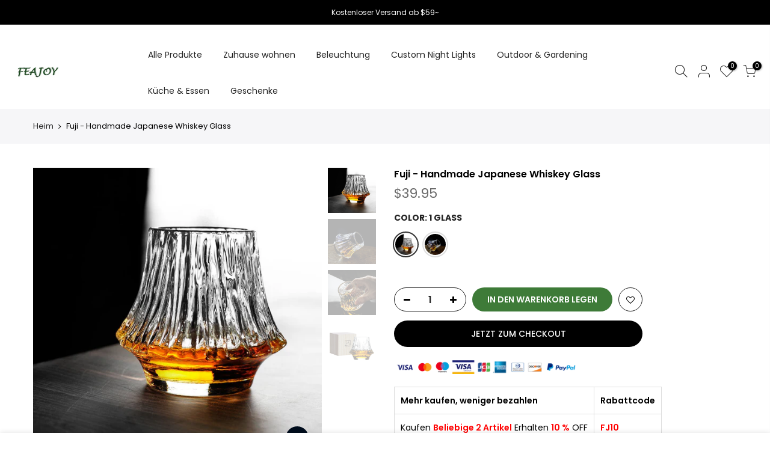

--- FILE ---
content_type: text/html; charset=utf-8
request_url: https://www.feajoy.com/de/products/fuji-japanese-whiskey-glass-1
body_size: 40695
content:
<!doctype html>
<html class="no-js" lang="de">
<head>
  <meta name="facebook-domain-verification" content="jkllg42ae70ycwqava6dpapm4v28d5" />
  <meta charset="utf-8">
  <meta name="viewport" content="width=device-width, initial-scale=1, shrink-to-fit=no, user-scalable=no">
  <meta name="theme-color" content="#56cfe1">
  <meta name="format-detection" content="telephone=no">
  <link rel="canonical" href="https://www.feajoy.com/de/products/fuji-japanese-whiskey-glass-1"><link rel="prefetch" as="document" href="https://www.feajoy.com">
  <link rel="dns-prefetch" href="https://cdn.shopify.com" crossorigin>
  <link rel="dns-prefetch" href="https://fonts.shopifycdn.com" crossorigin>
  <link rel="dns-prefetch" href="https://fonts.googleapis.com" crossorigin>
  <link rel="preconnect" href="https://cdn.shopify.com" crossorigin>
  <link rel="preconnect" href="https://fonts.shopify.com" crossorigin>
  <link rel="preconnect" href="https://fonts.googleapis.com" crossorigin>
  <link rel="preconnect" href="https://monorail-edge.shopifysvc.com">
  <link rel="preload" as="style" href="//www.feajoy.com/cdn/shop/t/17/assets/pre_theme.min.css?v=26668760418306660531678340944">
  <link rel="preload" as="style" href="//www.feajoy.com/cdn/shop/t/17/assets/theme.scss.css?v=39414920127045115761678340944"><title>Fuji - Handmade Japanese Whiskey Glass &ndash; feajoy</title><meta name="description" content="  The Mount Fuji  富士山 Imagine pulling out your favourite flask of liquid gold and pouring a glass of pure luxury in your new Fuji glass... Finally you have a glass that completes the experience of sipping your favourite drink! The Fuji is designed to look like the mouth of Mt. Fuji in Japan, while still keeping the fun"><link rel="shortcut icon" type="image/png" href="//www.feajoy.com/cdn/shop/files/32x32-Logo_32x.jpg?v=1614350255"><link rel="apple-touch-icon-precomposed" type="image/png" sizes="152x152" href="//www.feajoy.com/cdn/shop/files/32x32-Logo_152x.jpg?v=1614350255"><!-- social-meta-tags.liquid --><meta name="keywords" content="Fuji - Handmade Japanese Whiskey Glass,feajoy,www.feajoy.com"/><meta name="author" content="Die4"><meta property="og:site_name" content="feajoy">
<meta property="og:url" content="https://www.feajoy.com/de/products/fuji-japanese-whiskey-glass-1">
<meta property="og:title" content="Fuji - Handmade Japanese Whiskey Glass">
<meta property="og:type" content="og:product">
<meta property="og:description" content="  The Mount Fuji  富士山 Imagine pulling out your favourite flask of liquid gold and pouring a glass of pure luxury in your new Fuji glass... Finally you have a glass that completes the experience of sipping your favourite drink! The Fuji is designed to look like the mouth of Mt. Fuji in Japan, while still keeping the fun"><meta property="product:price:amount" content="39.95">
  <meta property="product:price:amount" content="USD"><meta property="og:image" content="http://www.feajoy.com/cdn/shop/products/1468402764571_3_da2b9d66-2046-4828-84fe-be4c51230c41_1200x1200.jpg?v=1661756353"><meta property="og:image" content="http://www.feajoy.com/cdn/shop/products/617869586881_2_2a2e3459-fc3a-49c2-8c3e-d6c41c45d60a_1200x1200.jpg?v=1661756353"><meta property="og:image" content="http://www.feajoy.com/cdn/shop/products/1177119570969_1_ccdc7970-9da3-4a42-b558-11e6a085eb49_1200x1200.jpg?v=1661756353"><meta property="og:image:secure_url" content="https://www.feajoy.com/cdn/shop/products/1468402764571_3_da2b9d66-2046-4828-84fe-be4c51230c41_1200x1200.jpg?v=1661756353"><meta property="og:image:secure_url" content="https://www.feajoy.com/cdn/shop/products/617869586881_2_2a2e3459-fc3a-49c2-8c3e-d6c41c45d60a_1200x1200.jpg?v=1661756353"><meta property="og:image:secure_url" content="https://www.feajoy.com/cdn/shop/products/1177119570969_1_ccdc7970-9da3-4a42-b558-11e6a085eb49_1200x1200.jpg?v=1661756353"><meta name="twitter:site" content="@#"><meta name="twitter:card" content="summary_large_image">
<meta name="twitter:title" content="Fuji - Handmade Japanese Whiskey Glass">
<meta name="twitter:description" content="  The Mount Fuji  富士山 Imagine pulling out your favourite flask of liquid gold and pouring a glass of pure luxury in your new Fuji glass... Finally you have a glass that completes the experience of sipping your favourite drink! The Fuji is designed to look like the mouth of Mt. Fuji in Japan, while still keeping the fun">
<link href="//www.feajoy.com/cdn/shop/t/17/assets/pre_theme.min.css?v=26668760418306660531678340944" rel="stylesheet" type="text/css" media="all" /><link rel="preload" as="script" href="//www.feajoy.com/cdn/shop/t/17/assets/lazysizes.min.js?v=73977362786258934601678340944">
<link rel="preload" as="script" href="//www.feajoy.com/cdn/shop/t/17/assets/nt_vendor.min.js?v=38305445962990273221678340944">
<link rel="preload" href="//www.feajoy.com/cdn/shop/t/17/assets/style.min.css?v=111311552427683811291678340944" as="style" onload="this.onload=null;this.rel='stylesheet'">
<link href="//www.feajoy.com/cdn/shop/t/17/assets/theme.scss.css?v=39414920127045115761678340944" rel="stylesheet" type="text/css" media="all" />
<link id="sett_clt4" rel="preload" href="//www.feajoy.com/cdn/shop/t/17/assets/sett_cl.css?v=123392124309832141641678340944" as="style" onload="this.onload=null;this.rel='stylesheet'"><link rel="preload" href="//www.feajoy.com/cdn/shop/t/17/assets/line-awesome.min.css?v=36930450349382045261678340944" as="style" onload="this.onload=null;this.rel='stylesheet'">
<script id="js_lzt4" src="//www.feajoy.com/cdn/shop/t/17/assets/lazysizes.min.js?v=73977362786258934601678340944" defer="defer"></script>
<script>document.documentElement.className = document.documentElement.className.replace('no-js', 'yes-js');const t_name = "product", t_cartCount = 0,ThemeNameT4='kalles',ThemeNameT42='ThemeIdT4Kalles',themeIDt4 = 136464859348,ck_hostname = 'kalles-niche',ThemeIdT4 = "wahr",SopEmlT4="support@feajoy.com",ThemePuT4 = '#purchase_codet4',t_shop_currency = "USD", t_moneyFormat = "\u003cspan class=transcy-money\u003e${{amount}}\u003c\/span\u003e", t_cart_url = "\/de\/cart", pr_re_url = "\/de\/recommendations\/products"; if (performance.navigation.type === 2) {location.reload(true);}</script>
<script src="//www.feajoy.com/cdn/shop/t/17/assets/nt_vendor.min.js?v=38305445962990273221678340944" defer="defer" id="js_ntt4"
  data-theme='//www.feajoy.com/cdn/shop/t/17/assets/nt_theme.min.js?v=25250856212821790491678340944'
  data-stt='//www.feajoy.com/cdn/shop/t/17/assets/nt_settings.js?v=154557777874936980101678340944'
  data-cat='//www.feajoy.com/cdn/shop/t/17/assets/cat.min.js?v=33779013939028529991678340944' 
  data-sw='//www.feajoy.com/cdn/shop/t/17/assets/swatch.min.js?v=49857546118595747751678340944'
  data-prjs='//www.feajoy.com/cdn/shop/t/17/assets/produc.min.js?v=159602787084382996341678340944' 
  data-mail='//www.feajoy.com/cdn/shop/t/17/assets/platform_mail.min.js?v=120104920183136925081678340944'
  data-my='//www.feajoy.com/cdn/shop/t/17/assets/my.js?v=111603181540343972631678340944' data-cusp='//www.feajoy.com/cdn/shop/t/17/assets/my.js?v=111603181540343972631678340944' data-cur='//www.feajoy.com/cdn/shop/t/17/assets/my.js?v=111603181540343972631678340944' data-mdl='//www.feajoy.com/cdn/shop/t/17/assets/module.min.js?v=72712877271928395091678340944'
  data-map='//www.feajoy.com/cdn/shop/t/17/assets/maplace.min.js?v=123640464312137447171678340944'
  data-time='//www.feajoy.com/cdn/shop/t/17/assets/spacetime.min.js?v=161364803253740588311678340944'
  data-ins='//www.feajoy.com/cdn/shop/t/17/assets/nt_instagram.min.js?v=132847357865388594491678340944'
  data-user='//www.feajoy.com/cdn/shop/t/17/assets/interactable.min.js?v=6791264955018178301678340944'
  data-add='//s7.addthis.com/js/300/addthis_widget.js#pubid=ra-56efaa05a768bd19'
  data-klaviyo='//www.klaviyo.com/media/js/public/klaviyo_subscribe.js'
  data-font='iconKalles , fakalles , Pe-icon-7-stroke , Font Awesome 5 Free:n9'
  data-fm=''
  data-spcmn='//www.feajoy.com/cdn/shopifycloud/storefront/assets/themes_support/shopify_common-5f594365.js'
  data-cust='//www.feajoy.com/cdn/shop/t/17/assets/customerclnt.min.js?v=71352788738707286341678340944'
  data-cusjs='none'
  data-desadm='//www.feajoy.com/cdn/shop/t/17/assets/des_adm.min.js?v=74872799472866661651678340944'
  data-otherryv='//www.feajoy.com/cdn/shop/t/17/assets/reviewOther.js?v=72029929378534401331678340944'></script>

<script>window.performance && window.performance.mark && window.performance.mark('shopify.content_for_header.start');</script><meta id="shopify-digital-wallet" name="shopify-digital-wallet" content="/36508336260/digital_wallets/dialog">
<meta name="shopify-checkout-api-token" content="fde1dbbc1e118c4587e0f10f38862696">
<meta id="in-context-paypal-metadata" data-shop-id="36508336260" data-venmo-supported="false" data-environment="production" data-locale="de_DE" data-paypal-v4="true" data-currency="USD">
<link rel="alternate" hreflang="x-default" href="https://www.feajoy.com/products/fuji-japanese-whiskey-glass-1">
<link rel="alternate" hreflang="en" href="https://www.feajoy.com/products/fuji-japanese-whiskey-glass-1">
<link rel="alternate" hreflang="es" href="https://www.feajoy.com/es/products/fuji-japanese-whiskey-glass-1">
<link rel="alternate" hreflang="it" href="https://www.feajoy.com/it/products/fuji-japanese-whiskey-glass-1">
<link rel="alternate" hreflang="de" href="https://www.feajoy.com/de/products/fuji-japanese-whiskey-glass-1">
<link rel="alternate" hreflang="fr" href="https://www.feajoy.com/fr/products/fuji-japanese-whiskey-glass-1">
<link rel="alternate" type="application/json+oembed" href="https://www.feajoy.com/de/products/fuji-japanese-whiskey-glass-1.oembed">
<script async="async" src="/checkouts/internal/preloads.js?locale=de-US"></script>
<script id="shopify-features" type="application/json">{"accessToken":"fde1dbbc1e118c4587e0f10f38862696","betas":["rich-media-storefront-analytics"],"domain":"www.feajoy.com","predictiveSearch":true,"shopId":36508336260,"locale":"de"}</script>
<script>var Shopify = Shopify || {};
Shopify.shop = "feajoy.myshopify.com";
Shopify.locale = "de";
Shopify.currency = {"active":"USD","rate":"1.0"};
Shopify.country = "US";
Shopify.theme = {"name":"Copy of Kalles 2-0-2(0728-HDY) Debut-20230309-导航栏","id":136464859348,"schema_name":"Kalles","schema_version":"2.0.2","theme_store_id":null,"role":"main"};
Shopify.theme.handle = "null";
Shopify.theme.style = {"id":null,"handle":null};
Shopify.cdnHost = "www.feajoy.com/cdn";
Shopify.routes = Shopify.routes || {};
Shopify.routes.root = "/de/";</script>
<script type="module">!function(o){(o.Shopify=o.Shopify||{}).modules=!0}(window);</script>
<script>!function(o){function n(){var o=[];function n(){o.push(Array.prototype.slice.apply(arguments))}return n.q=o,n}var t=o.Shopify=o.Shopify||{};t.loadFeatures=n(),t.autoloadFeatures=n()}(window);</script>
<script id="shop-js-analytics" type="application/json">{"pageType":"product"}</script>
<script defer="defer" async type="module" src="//www.feajoy.com/cdn/shopifycloud/shop-js/modules/v2/client.init-shop-cart-sync_BH0MO3MH.de.esm.js"></script>
<script defer="defer" async type="module" src="//www.feajoy.com/cdn/shopifycloud/shop-js/modules/v2/chunk.common_BErAfWaM.esm.js"></script>
<script defer="defer" async type="module" src="//www.feajoy.com/cdn/shopifycloud/shop-js/modules/v2/chunk.modal_DqzNaksh.esm.js"></script>
<script type="module">
  await import("//www.feajoy.com/cdn/shopifycloud/shop-js/modules/v2/client.init-shop-cart-sync_BH0MO3MH.de.esm.js");
await import("//www.feajoy.com/cdn/shopifycloud/shop-js/modules/v2/chunk.common_BErAfWaM.esm.js");
await import("//www.feajoy.com/cdn/shopifycloud/shop-js/modules/v2/chunk.modal_DqzNaksh.esm.js");

  window.Shopify.SignInWithShop?.initShopCartSync?.({"fedCMEnabled":true,"windoidEnabled":true});

</script>
<script>(function() {
  var isLoaded = false;
  function asyncLoad() {
    if (isLoaded) return;
    isLoaded = true;
    var urls = ["https:\/\/cdn.ryviu.com\/v\/static\/js\/app.js?n=1\u0026shop=feajoy.myshopify.com","https:\/\/cdn.shopify.com\/s\/files\/1\/0365\/0833\/6260\/t\/13\/assets\/globo.options.init.js?v=1649931002\u0026shop=feajoy.myshopify.com","https:\/\/omnisnippet1.com\/platforms\/shopify.js?source=scriptTag\u0026v=2025-05-15T12\u0026shop=feajoy.myshopify.com"];
    for (var i = 0; i < urls.length; i++) {
      var s = document.createElement('script');
      s.type = 'text/javascript';
      s.async = true;
      s.src = urls[i];
      var x = document.getElementsByTagName('script')[0];
      x.parentNode.insertBefore(s, x);
    }
  };
  if(window.attachEvent) {
    window.attachEvent('onload', asyncLoad);
  } else {
    window.addEventListener('load', asyncLoad, false);
  }
})();</script>
<script id="__st">var __st={"a":36508336260,"offset":-21600,"reqid":"aeb3d9be-3037-44f5-bdab-3d5a23146e9b-1769920169","pageurl":"www.feajoy.com\/de\/products\/fuji-japanese-whiskey-glass-1","u":"5d11b92b2d29","p":"product","rtyp":"product","rid":7738535936212};</script>
<script>window.ShopifyPaypalV4VisibilityTracking = true;</script>
<script id="captcha-bootstrap">!function(){'use strict';const t='contact',e='account',n='new_comment',o=[[t,t],['blogs',n],['comments',n],[t,'customer']],c=[[e,'customer_login'],[e,'guest_login'],[e,'recover_customer_password'],[e,'create_customer']],r=t=>t.map((([t,e])=>`form[action*='/${t}']:not([data-nocaptcha='true']) input[name='form_type'][value='${e}']`)).join(','),a=t=>()=>t?[...document.querySelectorAll(t)].map((t=>t.form)):[];function s(){const t=[...o],e=r(t);return a(e)}const i='password',u='form_key',d=['recaptcha-v3-token','g-recaptcha-response','h-captcha-response',i],f=()=>{try{return window.sessionStorage}catch{return}},m='__shopify_v',_=t=>t.elements[u];function p(t,e,n=!1){try{const o=window.sessionStorage,c=JSON.parse(o.getItem(e)),{data:r}=function(t){const{data:e,action:n}=t;return t[m]||n?{data:e,action:n}:{data:t,action:n}}(c);for(const[e,n]of Object.entries(r))t.elements[e]&&(t.elements[e].value=n);n&&o.removeItem(e)}catch(o){console.error('form repopulation failed',{error:o})}}const l='form_type',E='cptcha';function T(t){t.dataset[E]=!0}const w=window,h=w.document,L='Shopify',v='ce_forms',y='captcha';let A=!1;((t,e)=>{const n=(g='f06e6c50-85a8-45c8-87d0-21a2b65856fe',I='https://cdn.shopify.com/shopifycloud/storefront-forms-hcaptcha/ce_storefront_forms_captcha_hcaptcha.v1.5.2.iife.js',D={infoText:'Durch hCaptcha geschützt',privacyText:'Datenschutz',termsText:'Allgemeine Geschäftsbedingungen'},(t,e,n)=>{const o=w[L][v],c=o.bindForm;if(c)return c(t,g,e,D).then(n);var r;o.q.push([[t,g,e,D],n]),r=I,A||(h.body.append(Object.assign(h.createElement('script'),{id:'captcha-provider',async:!0,src:r})),A=!0)});var g,I,D;w[L]=w[L]||{},w[L][v]=w[L][v]||{},w[L][v].q=[],w[L][y]=w[L][y]||{},w[L][y].protect=function(t,e){n(t,void 0,e),T(t)},Object.freeze(w[L][y]),function(t,e,n,w,h,L){const[v,y,A,g]=function(t,e,n){const i=e?o:[],u=t?c:[],d=[...i,...u],f=r(d),m=r(i),_=r(d.filter((([t,e])=>n.includes(e))));return[a(f),a(m),a(_),s()]}(w,h,L),I=t=>{const e=t.target;return e instanceof HTMLFormElement?e:e&&e.form},D=t=>v().includes(t);t.addEventListener('submit',(t=>{const e=I(t);if(!e)return;const n=D(e)&&!e.dataset.hcaptchaBound&&!e.dataset.recaptchaBound,o=_(e),c=g().includes(e)&&(!o||!o.value);(n||c)&&t.preventDefault(),c&&!n&&(function(t){try{if(!f())return;!function(t){const e=f();if(!e)return;const n=_(t);if(!n)return;const o=n.value;o&&e.removeItem(o)}(t);const e=Array.from(Array(32),(()=>Math.random().toString(36)[2])).join('');!function(t,e){_(t)||t.append(Object.assign(document.createElement('input'),{type:'hidden',name:u})),t.elements[u].value=e}(t,e),function(t,e){const n=f();if(!n)return;const o=[...t.querySelectorAll(`input[type='${i}']`)].map((({name:t})=>t)),c=[...d,...o],r={};for(const[a,s]of new FormData(t).entries())c.includes(a)||(r[a]=s);n.setItem(e,JSON.stringify({[m]:1,action:t.action,data:r}))}(t,e)}catch(e){console.error('failed to persist form',e)}}(e),e.submit())}));const S=(t,e)=>{t&&!t.dataset[E]&&(n(t,e.some((e=>e===t))),T(t))};for(const o of['focusin','change'])t.addEventListener(o,(t=>{const e=I(t);D(e)&&S(e,y())}));const B=e.get('form_key'),M=e.get(l),P=B&&M;t.addEventListener('DOMContentLoaded',(()=>{const t=y();if(P)for(const e of t)e.elements[l].value===M&&p(e,B);[...new Set([...A(),...v().filter((t=>'true'===t.dataset.shopifyCaptcha))])].forEach((e=>S(e,t)))}))}(h,new URLSearchParams(w.location.search),n,t,e,['guest_login'])})(!0,!0)}();</script>
<script integrity="sha256-4kQ18oKyAcykRKYeNunJcIwy7WH5gtpwJnB7kiuLZ1E=" data-source-attribution="shopify.loadfeatures" defer="defer" src="//www.feajoy.com/cdn/shopifycloud/storefront/assets/storefront/load_feature-a0a9edcb.js" crossorigin="anonymous"></script>
<script data-source-attribution="shopify.dynamic_checkout.dynamic.init">var Shopify=Shopify||{};Shopify.PaymentButton=Shopify.PaymentButton||{isStorefrontPortableWallets:!0,init:function(){window.Shopify.PaymentButton.init=function(){};var t=document.createElement("script");t.src="https://www.feajoy.com/cdn/shopifycloud/portable-wallets/latest/portable-wallets.de.js",t.type="module",document.head.appendChild(t)}};
</script>
<script data-source-attribution="shopify.dynamic_checkout.buyer_consent">
  function portableWalletsHideBuyerConsent(e){var t=document.getElementById("shopify-buyer-consent"),n=document.getElementById("shopify-subscription-policy-button");t&&n&&(t.classList.add("hidden"),t.setAttribute("aria-hidden","true"),n.removeEventListener("click",e))}function portableWalletsShowBuyerConsent(e){var t=document.getElementById("shopify-buyer-consent"),n=document.getElementById("shopify-subscription-policy-button");t&&n&&(t.classList.remove("hidden"),t.removeAttribute("aria-hidden"),n.addEventListener("click",e))}window.Shopify?.PaymentButton&&(window.Shopify.PaymentButton.hideBuyerConsent=portableWalletsHideBuyerConsent,window.Shopify.PaymentButton.showBuyerConsent=portableWalletsShowBuyerConsent);
</script>
<script>
  function portableWalletsCleanup(e){e&&e.src&&console.error("Failed to load portable wallets script "+e.src);var t=document.querySelectorAll("shopify-accelerated-checkout .shopify-payment-button__skeleton, shopify-accelerated-checkout-cart .wallet-cart-button__skeleton"),e=document.getElementById("shopify-buyer-consent");for(let e=0;e<t.length;e++)t[e].remove();e&&e.remove()}function portableWalletsNotLoadedAsModule(e){e instanceof ErrorEvent&&"string"==typeof e.message&&e.message.includes("import.meta")&&"string"==typeof e.filename&&e.filename.includes("portable-wallets")&&(window.removeEventListener("error",portableWalletsNotLoadedAsModule),window.Shopify.PaymentButton.failedToLoad=e,"loading"===document.readyState?document.addEventListener("DOMContentLoaded",window.Shopify.PaymentButton.init):window.Shopify.PaymentButton.init())}window.addEventListener("error",portableWalletsNotLoadedAsModule);
</script>

<script type="module" src="https://www.feajoy.com/cdn/shopifycloud/portable-wallets/latest/portable-wallets.de.js" onError="portableWalletsCleanup(this)" crossorigin="anonymous"></script>
<script nomodule>
  document.addEventListener("DOMContentLoaded", portableWalletsCleanup);
</script>

<link id="shopify-accelerated-checkout-styles" rel="stylesheet" media="screen" href="https://www.feajoy.com/cdn/shopifycloud/portable-wallets/latest/accelerated-checkout-backwards-compat.css" crossorigin="anonymous">
<style id="shopify-accelerated-checkout-cart">
        #shopify-buyer-consent {
  margin-top: 1em;
  display: inline-block;
  width: 100%;
}

#shopify-buyer-consent.hidden {
  display: none;
}

#shopify-subscription-policy-button {
  background: none;
  border: none;
  padding: 0;
  text-decoration: underline;
  font-size: inherit;
  cursor: pointer;
}

#shopify-subscription-policy-button::before {
  box-shadow: none;
}

      </style>

<script>window.performance && window.performance.mark && window.performance.mark('shopify.content_for_header.end');</script>
	  
<!-- RYVIU APP :: Settings global -->	
    <script>
        var ryviu_global_settings = {"form":{"showTitle":true,"titleForm":"Rate Us","titleName":"Your Name","colorInput":"#464646","colorTitle":"#696969","noticeName":"Your name is required field","titleEmail":"Your Email","autoPublish":true,"colorNotice":"#dd2c00","colorSubmit":"#ffffff","noticeEmail":"Your email is required and valid email","titleSubmit":"Submit Your Review","titleSubject":"Review Title","titleSuccess":"Thank you! Your review is submited.","colorStarForm":"#ececec","noticeSubject":"Title is required field","showtitleForm":true,"titleMessenger":"Review Content","noticeMessenger":"Your review is required field","placeholderName":"John Smith","starActivecolor":"#fdbc00","backgroundSubmit":"#00aeef","placeholderEmail":"example@yourdomain.com","placeholderSubject":"Look great","placeholderMessenger":"Write something","loadAfterContentLoaded":true},"questions":{"by_text":"Author","of_text":"of","on_text":"on","des_form":"Ask a question to the community here","name_form":"Your Name","email_form":"Your Email Address","input_text":"Have a question? Search for answers","title_form":"No answer found?","answer_form":"Your answers","answer_text":"Answer question","newest_text":"Latest New","notice_form":"Complete before submitting","submit_form":"Send a question","helpful_text":"Most helpful","showing_text":"Show","question_form":"Your question","titleCustomer":"","community_text":"Ask the community here","questions_text":"questions","title_answer_form":"Answer question","ask_community_text":"Ask the community","submit_answer_form":"Send a reply","write_question_text":"Ask a question","question_answer_form":"Question","placeholder_answer_form":"Answer is a required field!","placeholder_question_form":"Question is a required field!"},"review_widget":{"star":1,"style":"style2","title":true,"ofText":"of","tstar1":"Terrible","tstar2":"Poor","tstar3":"Average","tstar4":"Very Good","tstar5":"Excellent","nostars":false,"nowrite":false,"hideFlag":false,"hidedate":false,"noavatar":false,"noreview":true,"order_by":"late","showText":"Show:","showspam":true,"noReviews":"No reviews","outofText":"out of","random_to":20,"ryplyText":"Comment","starStyle":"style1","starcolor":"#e6e6e6","starsText":"stars","colorTitle":"#6c8187","colorWrite":"#ffffff","customDate":"dd\/MM\/yy","dateSelect":"dateDefaut","helpulText":"Is this helpful?","latestText":"Latest","nolastname":false,"oldestText":"Oldest","paddingTop":"0","reviewText":"review","sortbyText":"Sort by:","starHeight":13,"titleWrite":"Write a review","borderColor":"#ffffff","borderStyle":"solid","borderWidth":"0","colorAvatar":"#f8f8f8","firstReview":"Write a first review now","paddingLeft":"0","random_from":0,"reviewsText":"reviews","showingText":"Showing","disableReply":false,"paddingRight":"0","payment_type":"Monthly","textVerified":"Verified Purchase","colorVerified":"#05d92d","customer_name":"show_first_last","disableHelpul":false,"disableWidget":false,"paddingBottom":"0","titleCustomer":"Customer Reviews","filter_reviews":"all","backgroundRyviu":"transparent","backgroundWrite":"#ffb102","disablePurchase":false,"starActiveStyle":"style1","starActivecolor":"#fdbc00","show_title_customer":false,"filter_reviews_local":"US"},"design_settings":{"date":"timeago","sort":"late","showing":30,"timeAgo":true,"url_shop":"www.feajoy.com","approving":true,"colection":true,"no_number":false,"no_review":false,"defautDate":"timeago","defaultDate":"timeago","client_theme":"default","verify_reply":true,"verify_review":true,"reviews_per_page":"10","aimgs":false}};
    </script>
<!-- RYVIU APP -->
  <style>
     .transcy-theme-debut .transcy-switcher-manual.transcy-mobile {
       min-height: 0px !important;
    padding: 0px !important;
    }
    .transcy-switcher-manual {
    margin: 0px !important
    }
/*     input:not([type=submit]):not([type=checkbox]), select, textarea {
        padding: 0 30px !important;
    } */
  </style>
  <link href="//www.feajoy.com/cdn/shop/t/17/assets/shopstorm-apps.scss.css?v=78144829907206888501678340944" rel="stylesheet" type="text/css" media="all" />
  <script async src="https://app-cdn.productcustomizer.com/assets/storefront/product-customizer-v2-289345824b5faeeb01f06e29c629c0267b4ab588f632dda5fab47d35586fe67c.js?shop=feajoy.myshopify.com" type="text/javascript"></script>
<!-- "snippets/hulkcode_common.liquid" was not rendered, the associated app was uninstalled --><script src='https://ha-product-option.nyc3.digitaloceanspaces.com/assets/api/v2/hulkcode.js' defer='defer'></script><!-- BEGIN app block: shopify://apps/frequently-bought/blocks/app-embed-block/b1a8cbea-c844-4842-9529-7c62dbab1b1f --><script>
    window.codeblackbelt = window.codeblackbelt || {};
    window.codeblackbelt.shop = window.codeblackbelt.shop || 'feajoy.myshopify.com';
    
        window.codeblackbelt.productId = 7738535936212;</script><script src="//cdn.codeblackbelt.com/widgets/frequently-bought-together/main.min.js?version=2026013122-0600" async></script>
 <!-- END app block --><!-- BEGIN app block: shopify://apps/transcy/blocks/switcher_embed_block/bce4f1c0-c18c-43b0-b0b2-a1aefaa44573 --><!-- BEGIN app snippet: fa_translate_core --><script>
    (function () {
        console.log("transcy ignore convert TC value",typeof transcy_ignoreConvertPrice != "undefined");
        
        function addMoneyTag(mutations, observer) {
            let currencyCookie = getCookieCore("transcy_currency");
            
            let shopifyCurrencyRegex = buildXPathQuery(
                window.ShopifyTC.shopifyCurrency.price_currency
            );
            let currencyRegex = buildCurrencyRegex(window.ShopifyTC.shopifyCurrency.price_currency)
            let tempTranscy = document.evaluate(shopifyCurrencyRegex, document, null, XPathResult.ORDERED_NODE_SNAPSHOT_TYPE, null);
            for (let iTranscy = 0; iTranscy < tempTranscy.snapshotLength; iTranscy++) {
                let elTranscy = tempTranscy.snapshotItem(iTranscy);
                if (elTranscy.innerHTML &&
                !elTranscy.classList.contains('transcy-money') && (typeof transcy_ignoreConvertPrice == "undefined" ||
                !transcy_ignoreConvertPrice?.some(className => elTranscy.classList?.contains(className))) && elTranscy?.childNodes?.length == 1) {
                    if (!window.ShopifyTC?.shopifyCurrency?.price_currency || currencyCookie == window.ShopifyTC?.currency?.active || !currencyCookie) {
                        addClassIfNotExists(elTranscy, 'notranslate');
                        continue;
                    }

                    elTranscy.classList.add('transcy-money');
                    let innerHTML = replaceMatches(elTranscy?.textContent, currencyRegex);
                    elTranscy.innerHTML = innerHTML;
                    if (!innerHTML.includes("tc-money")) {
                        addClassIfNotExists(elTranscy, 'notranslate');
                    }
                } 
                if (elTranscy.classList.contains('transcy-money') && !elTranscy?.innerHTML?.includes("tc-money")) {
                    addClassIfNotExists(elTranscy, 'notranslate');
                }
            }
        }
    
        function logChangesTranscy(mutations, observer) {
            const xpathQuery = `
                //*[text()[contains(.,"•tc")]] |
                //*[text()[contains(.,"tc")]] |
                //*[text()[contains(.,"transcy")]] |
                //textarea[@placeholder[contains(.,"transcy")]] |
                //textarea[@placeholder[contains(.,"tc")]] |
                //select[@placeholder[contains(.,"transcy")]] |
                //select[@placeholder[contains(.,"tc")]] |
                //input[@placeholder[contains(.,"tc")]] |
                //input[@value[contains(.,"tc")]] |
                //input[@value[contains(.,"transcy")]] |
                //*[text()[contains(.,"TC")]] |
                //textarea[@placeholder[contains(.,"TC")]] |
                //select[@placeholder[contains(.,"TC")]] |
                //input[@placeholder[contains(.,"TC")]] |
                //input[@value[contains(.,"TC")]]
            `;
            let tempTranscy = document.evaluate(xpathQuery, document, null, XPathResult.ORDERED_NODE_SNAPSHOT_TYPE, null);
            for (let iTranscy = 0; iTranscy < tempTranscy.snapshotLength; iTranscy++) {
                let elTranscy = tempTranscy.snapshotItem(iTranscy);
                let innerHtmlTranscy = elTranscy?.innerHTML ? elTranscy.innerHTML : "";
                if (innerHtmlTranscy && !["SCRIPT", "LINK", "STYLE"].includes(elTranscy.nodeName)) {
                    const textToReplace = [
                        '&lt;•tc&gt;', '&lt;/•tc&gt;', '&lt;tc&gt;', '&lt;/tc&gt;',
                        '&lt;transcy&gt;', '&lt;/transcy&gt;', '&amp;lt;tc&amp;gt;',
                        '&amp;lt;/tc&amp;gt;', '&lt;TRANSCY&gt;', '&lt;/TRANSCY&gt;',
                        '&lt;TC&gt;', '&lt;/TC&gt;'
                    ];
                    let containsTag = textToReplace.some(tag => innerHtmlTranscy.includes(tag));
                    if (containsTag) {
                        textToReplace.forEach(tag => {
                            innerHtmlTranscy = innerHtmlTranscy.replaceAll(tag, '');
                        });
                        elTranscy.innerHTML = innerHtmlTranscy;
                        elTranscy.setAttribute('translate', 'no');
                    }
    
                    const tagsToReplace = ['<•tc>', '</•tc>', '<tc>', '</tc>', '<transcy>', '</transcy>', '<TC>', '</TC>', '<TRANSCY>', '</TRANSCY>'];
                    if (tagsToReplace.some(tag => innerHtmlTranscy.includes(tag))) {
                        innerHtmlTranscy = innerHtmlTranscy.replace(/<(|\/)transcy>|<(|\/)tc>|<(|\/)•tc>/gi, "");
                        elTranscy.innerHTML = innerHtmlTranscy;
                        elTranscy.setAttribute('translate', 'no');
                    }
                }
                if (["INPUT"].includes(elTranscy.nodeName)) {
                    let valueInputTranscy = elTranscy.value.replaceAll("&lt;tc&gt;", "").replaceAll("&lt;/tc&gt;", "").replace(/<(|\/)transcy>|<(|\/)tc>/gi, "");
                    elTranscy.value = valueInputTranscy
                }
    
                if (["INPUT", "SELECT", "TEXTAREA"].includes(elTranscy.nodeName)) {
                    elTranscy.placeholder = elTranscy.placeholder.replaceAll("&lt;tc&gt;", "").replaceAll("&lt;/tc&gt;", "").replace(/<(|\/)transcy>|<(|\/)tc>/gi, "");
                }
            }
            addMoneyTag(mutations, observer)
        }
        const observerOptionsTranscy = {
            subtree: true,
            childList: true
        };
        const observerTranscy = new MutationObserver(logChangesTranscy);
        observerTranscy.observe(document.documentElement, observerOptionsTranscy);
    })();

    const addClassIfNotExists = (element, className) => {
        if (!element.classList.contains(className)) {
            element.classList.add(className);
        }
    };
    
    const replaceMatches = (content, currencyRegex) => {
        let arrCurrencies = content.match(currencyRegex);
    
        if (arrCurrencies?.length && content === arrCurrencies[0]) {
            return content;
        }
        return (
            arrCurrencies?.reduce((string, oldVal, index) => {
                const hasSpaceBefore = string.match(new RegExp(`\\s${oldVal}`));
                const hasSpaceAfter = string.match(new RegExp(`${oldVal}\\s`));
                let eleCurrencyConvert = `<tc-money translate="no">${arrCurrencies[index]}</tc-money>`;
                if (hasSpaceBefore) eleCurrencyConvert = ` ${eleCurrencyConvert}`;
                if (hasSpaceAfter) eleCurrencyConvert = `${eleCurrencyConvert} `;
                if (string.includes("tc-money")) {
                    return string;
                }
                return string?.replaceAll(oldVal, eleCurrencyConvert);
            }, content) || content
        );
        return result;
    };
    
    const unwrapCurrencySpan = (text) => {
        return text.replace(/<span[^>]*>(.*?)<\/span>/gi, "$1");
    };

    const getSymbolsAndCodes = (text)=>{
        let numberPattern = "\\d+(?:[.,]\\d+)*(?:[.,]\\d+)?(?:\\s?\\d+)?"; // Chỉ tối đa 1 khoảng trắng
        let textWithoutCurrencySpan = unwrapCurrencySpan(text);
        let symbolsAndCodes = textWithoutCurrencySpan
            .trim()
            .replace(new RegExp(numberPattern, "g"), "")
            .split(/\s+/) // Loại bỏ khoảng trắng dư thừa
            .filter((el) => el);

        if (!Array.isArray(symbolsAndCodes) || symbolsAndCodes.length === 0) {
            throw new Error("symbolsAndCodes must be a non-empty array.");
        }

        return symbolsAndCodes;
    }
    
    const buildCurrencyRegex = (text) => {
       let symbolsAndCodes = getSymbolsAndCodes(text)
       let patterns = createCurrencyRegex(symbolsAndCodes)

       return new RegExp(`(${patterns.join("|")})`, "g");
    };

    const createCurrencyRegex = (symbolsAndCodes)=>{
        const escape = (str) => str.replace(/[-/\\^$*+?.()|[\]{}]/g, "\\$&");
        const [s1, s2] = [escape(symbolsAndCodes[0]), escape(symbolsAndCodes[1] || "")];
        const space = "\\s?";
        const numberPattern = "\\d+(?:[.,]\\d+)*(?:[.,]\\d+)?(?:\\s?\\d+)?"; 
        const patterns = [];
        if (s1 && s2) {
            patterns.push(
                `${s1}${space}${numberPattern}${space}${s2}`,
                `${s2}${space}${numberPattern}${space}${s1}`,
                `${s2}${space}${s1}${space}${numberPattern}`,
                `${s1}${space}${s2}${space}${numberPattern}`
            );
        }
        if (s1) {
            patterns.push(`${s1}${space}${numberPattern}`);
            patterns.push(`${numberPattern}${space}${s1}`);
        }

        if (s2) {
            patterns.push(`${s2}${space}${numberPattern}`);
            patterns.push(`${numberPattern}${space}${s2}`);
        }
        return patterns;
    }
    
    const getCookieCore = function (name) {
        var nameEQ = name + "=";
        var ca = document.cookie.split(';');
        for (var i = 0; i < ca.length; i++) {
            var c = ca[i];
            while (c.charAt(0) == ' ') c = c.substring(1, c.length);
            if (c.indexOf(nameEQ) == 0) return c.substring(nameEQ.length, c.length);
        }
        return null;
    };
    
    const buildXPathQuery = (text) => {
        let numberPattern = "\\d+(?:[.,]\\d+)*"; // Bỏ `matches()`
        let symbolAndCodes = text.replace(/<span[^>]*>(.*?)<\/span>/gi, "$1")
            .trim()
            .replace(new RegExp(numberPattern, "g"), "")
            .split(" ")
            ?.filter((el) => el);
    
        if (!symbolAndCodes || !Array.isArray(symbolAndCodes) || symbolAndCodes.length === 0) {
            throw new Error("symbolAndCodes must be a non-empty array.");
        }
    
        // Escape ký tự đặc biệt trong XPath
        const escapeXPath = (str) => str.replace(/(["'])/g, "\\$1");
    
        // Danh sách thẻ HTML cần tìm
        const allowedTags = ["div", "span", "p", "strong", "b", "h1", "h2", "h3", "h4", "h5", "h6", "td", "li", "font", "dd", 'a', 'font', 's'];
    
        // Tạo điều kiện contains() cho từng symbol hoặc code
        const conditions = symbolAndCodes
            .map((symbol) =>
                `(contains(text(), "${escapeXPath(symbol)}") and (contains(text(), "0") or contains(text(), "1") or contains(text(), "2") or contains(text(), "3") or contains(text(), "4") or contains(text(), "5") or contains(text(), "6") or contains(text(), "7") or contains(text(), "8") or contains(text(), "9")) )`
            )
            .join(" or ");
    
        // Tạo XPath Query (Chỉ tìm trong các thẻ HTML, không tìm trong input)
        const xpathQuery = allowedTags
            .map((tag) => `//${tag}[${conditions}]`)
            .join(" | ");
    
        return xpathQuery;
    };
    
    window.ShopifyTC = {};
    ShopifyTC.shop = "www.feajoy.com";
    ShopifyTC.locale = "de";
    ShopifyTC.currency = {"active":"USD", "rate":""};
    ShopifyTC.country = "US";
    ShopifyTC.designMode = false;
    ShopifyTC.theme = {};
    ShopifyTC.cdnHost = "";
    ShopifyTC.routes = {};
    ShopifyTC.routes.root = "/de";
    ShopifyTC.store_id = 36508336260;
    ShopifyTC.page_type = "product";
    ShopifyTC.resource_id = "";
    ShopifyTC.resource_description = "";
    ShopifyTC.market_id = 480444628;
    switch (ShopifyTC.page_type) {
        case "product":
            ShopifyTC.resource_id = 7738535936212;
            ShopifyTC.resource_description = "\u003cp\u003e \u003cmeta charset=\"utf-8\"\u003e\u003c\/p\u003e\n\u003ch2\u003e\n\u003cstrong\u003eThe Mount Fuji  \u003c\/strong\u003e\u003cspan lang=\"ja\"\u003e富士山\u003c\/span\u003e\n\u003c\/h2\u003e\n\u003cp\u003e\u003cimg alt=\"\" src=\"https:\/\/cdn.shopify.com\/s\/files\/1\/0506\/1129\/0272\/files\/B9DFE005-4A46-409B-A544-109952F6AA08_1_201_a_480x480.jpg?v=1614286388\"\u003e\u003c\/p\u003e\n\u003cp\u003eI\u003cmeta charset=\"utf-8\"\u003e\u003cspan data-mce-fragment=\"1\"\u003emagine pulling out your favourite flask of liquid gold and pouring a glass of pure luxury in your new Fuji glass... Finally you have a glass that completes the experience of sipping your favourite drink!\u003c\/span\u003e\u003c\/p\u003e\n\u003cp\u003e\u003cmeta charset=\"utf-8\"\u003e\u003cspan\u003eThe\u003c\/span\u003e\u003cspan\u003e Fuji\u003c\/span\u003e\u003cspan\u003e is designed to look like the mouth of Mt. Fuji in Japan, while still keeping the functionality of a Whiskey Glass.\u003c\/span\u003e\u003c\/p\u003e\n\u003cp\u003e\u003cspan data-mce-fragment=\"1\"\u003e\u003cmeta charset=\"utf-8\"\u003eThe Fuji  Glasses are handmade using the  EDO craftsman technique that has been used for more than 2 Centuries.\u003c\/span\u003e\u003c\/p\u003e\n\u003cp\u003eEach Glass comes in the original wooden casing for you to be the very next person to have touched the Fuji after it’s craftman.\u003c\/p\u003e\n\u003cp\u003e\u003cspan data-mce-fragment=\"1\"\u003eCheers!\u003c\/span\u003e \u003c\/p\u003e\n\u003cp\u003e-Material: \u003cmeta charset=\"utf-8\"\u003e\u003cspan data-mce-fragment=\"1\"\u003eMouth blown\u003c\/span\u003e\u003cspan data-mce-fragment=\"1\"\u003e Glass\u003c\/span\u003e                                                                           \u003cbr\u003e-Capacity: 220ml\u003cbr\u003e-Height: 85mm\u003cbr\u003e-Diameter: 55mm\u003c\/p\u003e"
            break;
        case "article":
            ShopifyTC.resource_id = null;
            ShopifyTC.resource_description = null
            break;
        case "blog":
            ShopifyTC.resource_id = null;
            break;
        case "collection":
            ShopifyTC.resource_id = null;
            ShopifyTC.resource_description = null
            break;
        case "policy":
            ShopifyTC.resource_id = null;
            ShopifyTC.resource_description = null
            break;
        case "page":
            ShopifyTC.resource_id = null;
            ShopifyTC.resource_description = null
            break;
        default:
            break;
    }

    window.ShopifyTC.shopifyCurrency={
        "price": `0.01`,
        "price_currency": `<span class=transcy-money>$0.01 USD</span>`,
        "currency": `USD`
    }


    if(typeof(transcy_appEmbed) == 'undefined'){
        transcy_switcherVersion = "1717553357";
        transcy_productMediaVersion = "1691996075";
        transcy_collectionMediaVersion = "1691996075";
        transcy_otherMediaVersion = "1691996076";
        transcy_productId = "7738535936212";
        transcy_shopName = "feajoy";
        transcy_currenciesPaymentPublish = [];
        transcy_curencyDefault = "USD";transcy_currenciesPaymentPublish.push("USD");
        transcy_shopifyLocales = [{"shop_locale":{"locale":"en","enabled":true,"primary":true,"published":true}},{"shop_locale":{"locale":"es","enabled":true,"primary":false,"published":true}},{"shop_locale":{"locale":"it","enabled":true,"primary":false,"published":true}},{"shop_locale":{"locale":"de","enabled":true,"primary":false,"published":true}},{"shop_locale":{"locale":"fr","enabled":true,"primary":false,"published":true}}];
        transcy_moneyFormat = "<span class=transcy-money>${{amount}}</span>";

        function domLoadedTranscy () {
            let cdnScriptTC = typeof(transcy_cdn) != 'undefined' ? (transcy_cdn+'/transcy.js') : "https://cdn.shopify.com/extensions/019bbfa6-be8b-7e64-b8d4-927a6591272a/transcy-294/assets/transcy.js";
            let cdnLinkTC = typeof(transcy_cdn) != 'undefined' ? (transcy_cdn+'/transcy.css') :  "https://cdn.shopify.com/extensions/019bbfa6-be8b-7e64-b8d4-927a6591272a/transcy-294/assets/transcy.css";
            let scriptTC = document.createElement('script');
            scriptTC.type = 'text/javascript';
            scriptTC.defer = true;
            scriptTC.src = cdnScriptTC;
            scriptTC.id = "transcy-script";
            document.head.appendChild(scriptTC);

            let linkTC = document.createElement('link');
            linkTC.rel = 'stylesheet'; 
            linkTC.type = 'text/css';
            linkTC.href = cdnLinkTC;
            linkTC.id = "transcy-style";
            document.head.appendChild(linkTC); 
        }


        if (document.readyState === 'interactive' || document.readyState === 'complete') {
            domLoadedTranscy();
        } else {
            document.addEventListener("DOMContentLoaded", function () {
                domLoadedTranscy();
            });
        }
    }
</script>
<!-- END app snippet -->


<!-- END app block --><script src="https://cdn.shopify.com/extensions/019b92df-1966-750c-943d-a8ced4b05ac2/option-cli3-369/assets/gpomain.js" type="text/javascript" defer="defer"></script>
<link href="https://monorail-edge.shopifysvc.com" rel="dns-prefetch">
<script>(function(){if ("sendBeacon" in navigator && "performance" in window) {try {var session_token_from_headers = performance.getEntriesByType('navigation')[0].serverTiming.find(x => x.name == '_s').description;} catch {var session_token_from_headers = undefined;}var session_cookie_matches = document.cookie.match(/_shopify_s=([^;]*)/);var session_token_from_cookie = session_cookie_matches && session_cookie_matches.length === 2 ? session_cookie_matches[1] : "";var session_token = session_token_from_headers || session_token_from_cookie || "";function handle_abandonment_event(e) {var entries = performance.getEntries().filter(function(entry) {return /monorail-edge.shopifysvc.com/.test(entry.name);});if (!window.abandonment_tracked && entries.length === 0) {window.abandonment_tracked = true;var currentMs = Date.now();var navigation_start = performance.timing.navigationStart;var payload = {shop_id: 36508336260,url: window.location.href,navigation_start,duration: currentMs - navigation_start,session_token,page_type: "product"};window.navigator.sendBeacon("https://monorail-edge.shopifysvc.com/v1/produce", JSON.stringify({schema_id: "online_store_buyer_site_abandonment/1.1",payload: payload,metadata: {event_created_at_ms: currentMs,event_sent_at_ms: currentMs}}));}}window.addEventListener('pagehide', handle_abandonment_event);}}());</script>
<script id="web-pixels-manager-setup">(function e(e,d,r,n,o){if(void 0===o&&(o={}),!Boolean(null===(a=null===(i=window.Shopify)||void 0===i?void 0:i.analytics)||void 0===a?void 0:a.replayQueue)){var i,a;window.Shopify=window.Shopify||{};var t=window.Shopify;t.analytics=t.analytics||{};var s=t.analytics;s.replayQueue=[],s.publish=function(e,d,r){return s.replayQueue.push([e,d,r]),!0};try{self.performance.mark("wpm:start")}catch(e){}var l=function(){var e={modern:/Edge?\/(1{2}[4-9]|1[2-9]\d|[2-9]\d{2}|\d{4,})\.\d+(\.\d+|)|Firefox\/(1{2}[4-9]|1[2-9]\d|[2-9]\d{2}|\d{4,})\.\d+(\.\d+|)|Chrom(ium|e)\/(9{2}|\d{3,})\.\d+(\.\d+|)|(Maci|X1{2}).+ Version\/(15\.\d+|(1[6-9]|[2-9]\d|\d{3,})\.\d+)([,.]\d+|)( \(\w+\)|)( Mobile\/\w+|) Safari\/|Chrome.+OPR\/(9{2}|\d{3,})\.\d+\.\d+|(CPU[ +]OS|iPhone[ +]OS|CPU[ +]iPhone|CPU IPhone OS|CPU iPad OS)[ +]+(15[._]\d+|(1[6-9]|[2-9]\d|\d{3,})[._]\d+)([._]\d+|)|Android:?[ /-](13[3-9]|1[4-9]\d|[2-9]\d{2}|\d{4,})(\.\d+|)(\.\d+|)|Android.+Firefox\/(13[5-9]|1[4-9]\d|[2-9]\d{2}|\d{4,})\.\d+(\.\d+|)|Android.+Chrom(ium|e)\/(13[3-9]|1[4-9]\d|[2-9]\d{2}|\d{4,})\.\d+(\.\d+|)|SamsungBrowser\/([2-9]\d|\d{3,})\.\d+/,legacy:/Edge?\/(1[6-9]|[2-9]\d|\d{3,})\.\d+(\.\d+|)|Firefox\/(5[4-9]|[6-9]\d|\d{3,})\.\d+(\.\d+|)|Chrom(ium|e)\/(5[1-9]|[6-9]\d|\d{3,})\.\d+(\.\d+|)([\d.]+$|.*Safari\/(?![\d.]+ Edge\/[\d.]+$))|(Maci|X1{2}).+ Version\/(10\.\d+|(1[1-9]|[2-9]\d|\d{3,})\.\d+)([,.]\d+|)( \(\w+\)|)( Mobile\/\w+|) Safari\/|Chrome.+OPR\/(3[89]|[4-9]\d|\d{3,})\.\d+\.\d+|(CPU[ +]OS|iPhone[ +]OS|CPU[ +]iPhone|CPU IPhone OS|CPU iPad OS)[ +]+(10[._]\d+|(1[1-9]|[2-9]\d|\d{3,})[._]\d+)([._]\d+|)|Android:?[ /-](13[3-9]|1[4-9]\d|[2-9]\d{2}|\d{4,})(\.\d+|)(\.\d+|)|Mobile Safari.+OPR\/([89]\d|\d{3,})\.\d+\.\d+|Android.+Firefox\/(13[5-9]|1[4-9]\d|[2-9]\d{2}|\d{4,})\.\d+(\.\d+|)|Android.+Chrom(ium|e)\/(13[3-9]|1[4-9]\d|[2-9]\d{2}|\d{4,})\.\d+(\.\d+|)|Android.+(UC? ?Browser|UCWEB|U3)[ /]?(15\.([5-9]|\d{2,})|(1[6-9]|[2-9]\d|\d{3,})\.\d+)\.\d+|SamsungBrowser\/(5\.\d+|([6-9]|\d{2,})\.\d+)|Android.+MQ{2}Browser\/(14(\.(9|\d{2,})|)|(1[5-9]|[2-9]\d|\d{3,})(\.\d+|))(\.\d+|)|K[Aa][Ii]OS\/(3\.\d+|([4-9]|\d{2,})\.\d+)(\.\d+|)/},d=e.modern,r=e.legacy,n=navigator.userAgent;return n.match(d)?"modern":n.match(r)?"legacy":"unknown"}(),u="modern"===l?"modern":"legacy",c=(null!=n?n:{modern:"",legacy:""})[u],f=function(e){return[e.baseUrl,"/wpm","/b",e.hashVersion,"modern"===e.buildTarget?"m":"l",".js"].join("")}({baseUrl:d,hashVersion:r,buildTarget:u}),m=function(e){var d=e.version,r=e.bundleTarget,n=e.surface,o=e.pageUrl,i=e.monorailEndpoint;return{emit:function(e){var a=e.status,t=e.errorMsg,s=(new Date).getTime(),l=JSON.stringify({metadata:{event_sent_at_ms:s},events:[{schema_id:"web_pixels_manager_load/3.1",payload:{version:d,bundle_target:r,page_url:o,status:a,surface:n,error_msg:t},metadata:{event_created_at_ms:s}}]});if(!i)return console&&console.warn&&console.warn("[Web Pixels Manager] No Monorail endpoint provided, skipping logging."),!1;try{return self.navigator.sendBeacon.bind(self.navigator)(i,l)}catch(e){}var u=new XMLHttpRequest;try{return u.open("POST",i,!0),u.setRequestHeader("Content-Type","text/plain"),u.send(l),!0}catch(e){return console&&console.warn&&console.warn("[Web Pixels Manager] Got an unhandled error while logging to Monorail."),!1}}}}({version:r,bundleTarget:l,surface:e.surface,pageUrl:self.location.href,monorailEndpoint:e.monorailEndpoint});try{o.browserTarget=l,function(e){var d=e.src,r=e.async,n=void 0===r||r,o=e.onload,i=e.onerror,a=e.sri,t=e.scriptDataAttributes,s=void 0===t?{}:t,l=document.createElement("script"),u=document.querySelector("head"),c=document.querySelector("body");if(l.async=n,l.src=d,a&&(l.integrity=a,l.crossOrigin="anonymous"),s)for(var f in s)if(Object.prototype.hasOwnProperty.call(s,f))try{l.dataset[f]=s[f]}catch(e){}if(o&&l.addEventListener("load",o),i&&l.addEventListener("error",i),u)u.appendChild(l);else{if(!c)throw new Error("Did not find a head or body element to append the script");c.appendChild(l)}}({src:f,async:!0,onload:function(){if(!function(){var e,d;return Boolean(null===(d=null===(e=window.Shopify)||void 0===e?void 0:e.analytics)||void 0===d?void 0:d.initialized)}()){var d=window.webPixelsManager.init(e)||void 0;if(d){var r=window.Shopify.analytics;r.replayQueue.forEach((function(e){var r=e[0],n=e[1],o=e[2];d.publishCustomEvent(r,n,o)})),r.replayQueue=[],r.publish=d.publishCustomEvent,r.visitor=d.visitor,r.initialized=!0}}},onerror:function(){return m.emit({status:"failed",errorMsg:"".concat(f," has failed to load")})},sri:function(e){var d=/^sha384-[A-Za-z0-9+/=]+$/;return"string"==typeof e&&d.test(e)}(c)?c:"",scriptDataAttributes:o}),m.emit({status:"loading"})}catch(e){m.emit({status:"failed",errorMsg:(null==e?void 0:e.message)||"Unknown error"})}}})({shopId: 36508336260,storefrontBaseUrl: "https://www.feajoy.com",extensionsBaseUrl: "https://extensions.shopifycdn.com/cdn/shopifycloud/web-pixels-manager",monorailEndpoint: "https://monorail-edge.shopifysvc.com/unstable/produce_batch",surface: "storefront-renderer",enabledBetaFlags: ["2dca8a86"],webPixelsConfigList: [{"id":"63176916","eventPayloadVersion":"v1","runtimeContext":"LAX","scriptVersion":"1","type":"CUSTOM","privacyPurposes":["MARKETING"],"name":"Meta pixel (migrated)"},{"id":"76447956","eventPayloadVersion":"v1","runtimeContext":"LAX","scriptVersion":"1","type":"CUSTOM","privacyPurposes":["ANALYTICS"],"name":"Google Analytics tag (migrated)"},{"id":"shopify-app-pixel","configuration":"{}","eventPayloadVersion":"v1","runtimeContext":"STRICT","scriptVersion":"0450","apiClientId":"shopify-pixel","type":"APP","privacyPurposes":["ANALYTICS","MARKETING"]},{"id":"shopify-custom-pixel","eventPayloadVersion":"v1","runtimeContext":"LAX","scriptVersion":"0450","apiClientId":"shopify-pixel","type":"CUSTOM","privacyPurposes":["ANALYTICS","MARKETING"]}],isMerchantRequest: false,initData: {"shop":{"name":"feajoy","paymentSettings":{"currencyCode":"USD"},"myshopifyDomain":"feajoy.myshopify.com","countryCode":"CN","storefrontUrl":"https:\/\/www.feajoy.com\/de"},"customer":null,"cart":null,"checkout":null,"productVariants":[{"price":{"amount":39.95,"currencyCode":"USD"},"product":{"title":"Fuji - Handmade Japanese Whiskey Glass","vendor":"feajoy","id":"7738535936212","untranslatedTitle":"Fuji - Handmade Japanese Whiskey Glass","url":"\/de\/products\/fuji-japanese-whiskey-glass-1","type":"Blue"},"id":"43208538849492","image":{"src":"\/\/www.feajoy.com\/cdn\/shop\/products\/1468402764571_3_da2b9d66-2046-4828-84fe-be4c51230c41.jpg?v=1661756353"},"sku":"CJJJCFHS02964-1Mount Fuji","title":"1 Glass","untranslatedTitle":"1 Glass"},{"price":{"amount":71.9,"currencyCode":"USD"},"product":{"title":"Fuji - Handmade Japanese Whiskey Glass","vendor":"feajoy","id":"7738535936212","untranslatedTitle":"Fuji - Handmade Japanese Whiskey Glass","url":"\/de\/products\/fuji-japanese-whiskey-glass-1","type":"Blue"},"id":"43208538882260","image":{"src":"\/\/www.feajoy.com\/cdn\/shop\/products\/617869586881_2_2a2e3459-fc3a-49c2-8c3e-d6c41c45d60a.jpg?v=1661756353"},"sku":"CJJJCFHS02964-2PCMount Fuji","title":"2 Glasses I 10% Off","untranslatedTitle":"2 Glasses I 10% Off"}],"purchasingCompany":null},},"https://www.feajoy.com/cdn","1d2a099fw23dfb22ep557258f5m7a2edbae",{"modern":"","legacy":""},{"shopId":"36508336260","storefrontBaseUrl":"https:\/\/www.feajoy.com","extensionBaseUrl":"https:\/\/extensions.shopifycdn.com\/cdn\/shopifycloud\/web-pixels-manager","surface":"storefront-renderer","enabledBetaFlags":"[\"2dca8a86\"]","isMerchantRequest":"false","hashVersion":"1d2a099fw23dfb22ep557258f5m7a2edbae","publish":"custom","events":"[[\"page_viewed\",{}],[\"product_viewed\",{\"productVariant\":{\"price\":{\"amount\":39.95,\"currencyCode\":\"USD\"},\"product\":{\"title\":\"Fuji - Handmade Japanese Whiskey Glass\",\"vendor\":\"feajoy\",\"id\":\"7738535936212\",\"untranslatedTitle\":\"Fuji - Handmade Japanese Whiskey Glass\",\"url\":\"\/de\/products\/fuji-japanese-whiskey-glass-1\",\"type\":\"Blue\"},\"id\":\"43208538849492\",\"image\":{\"src\":\"\/\/www.feajoy.com\/cdn\/shop\/products\/1468402764571_3_da2b9d66-2046-4828-84fe-be4c51230c41.jpg?v=1661756353\"},\"sku\":\"CJJJCFHS02964-1Mount Fuji\",\"title\":\"1 Glass\",\"untranslatedTitle\":\"1 Glass\"}}]]"});</script><script>
  window.ShopifyAnalytics = window.ShopifyAnalytics || {};
  window.ShopifyAnalytics.meta = window.ShopifyAnalytics.meta || {};
  window.ShopifyAnalytics.meta.currency = 'USD';
  var meta = {"product":{"id":7738535936212,"gid":"gid:\/\/shopify\/Product\/7738535936212","vendor":"feajoy","type":"Blue","handle":"fuji-japanese-whiskey-glass-1","variants":[{"id":43208538849492,"price":3995,"name":"Fuji - Handmade Japanese Whiskey Glass - 1 Glass","public_title":"1 Glass","sku":"CJJJCFHS02964-1Mount Fuji"},{"id":43208538882260,"price":7190,"name":"Fuji - Handmade Japanese Whiskey Glass - 2 Glasses I 10% Off","public_title":"2 Glasses I 10% Off","sku":"CJJJCFHS02964-2PCMount Fuji"}],"remote":false},"page":{"pageType":"product","resourceType":"product","resourceId":7738535936212,"requestId":"aeb3d9be-3037-44f5-bdab-3d5a23146e9b-1769920169"}};
  for (var attr in meta) {
    window.ShopifyAnalytics.meta[attr] = meta[attr];
  }
</script>
<script class="analytics">
  (function () {
    var customDocumentWrite = function(content) {
      var jquery = null;

      if (window.jQuery) {
        jquery = window.jQuery;
      } else if (window.Checkout && window.Checkout.$) {
        jquery = window.Checkout.$;
      }

      if (jquery) {
        jquery('body').append(content);
      }
    };

    var hasLoggedConversion = function(token) {
      if (token) {
        return document.cookie.indexOf('loggedConversion=' + token) !== -1;
      }
      return false;
    }

    var setCookieIfConversion = function(token) {
      if (token) {
        var twoMonthsFromNow = new Date(Date.now());
        twoMonthsFromNow.setMonth(twoMonthsFromNow.getMonth() + 2);

        document.cookie = 'loggedConversion=' + token + '; expires=' + twoMonthsFromNow;
      }
    }

    var trekkie = window.ShopifyAnalytics.lib = window.trekkie = window.trekkie || [];
    if (trekkie.integrations) {
      return;
    }
    trekkie.methods = [
      'identify',
      'page',
      'ready',
      'track',
      'trackForm',
      'trackLink'
    ];
    trekkie.factory = function(method) {
      return function() {
        var args = Array.prototype.slice.call(arguments);
        args.unshift(method);
        trekkie.push(args);
        return trekkie;
      };
    };
    for (var i = 0; i < trekkie.methods.length; i++) {
      var key = trekkie.methods[i];
      trekkie[key] = trekkie.factory(key);
    }
    trekkie.load = function(config) {
      trekkie.config = config || {};
      trekkie.config.initialDocumentCookie = document.cookie;
      var first = document.getElementsByTagName('script')[0];
      var script = document.createElement('script');
      script.type = 'text/javascript';
      script.onerror = function(e) {
        var scriptFallback = document.createElement('script');
        scriptFallback.type = 'text/javascript';
        scriptFallback.onerror = function(error) {
                var Monorail = {
      produce: function produce(monorailDomain, schemaId, payload) {
        var currentMs = new Date().getTime();
        var event = {
          schema_id: schemaId,
          payload: payload,
          metadata: {
            event_created_at_ms: currentMs,
            event_sent_at_ms: currentMs
          }
        };
        return Monorail.sendRequest("https://" + monorailDomain + "/v1/produce", JSON.stringify(event));
      },
      sendRequest: function sendRequest(endpointUrl, payload) {
        // Try the sendBeacon API
        if (window && window.navigator && typeof window.navigator.sendBeacon === 'function' && typeof window.Blob === 'function' && !Monorail.isIos12()) {
          var blobData = new window.Blob([payload], {
            type: 'text/plain'
          });

          if (window.navigator.sendBeacon(endpointUrl, blobData)) {
            return true;
          } // sendBeacon was not successful

        } // XHR beacon

        var xhr = new XMLHttpRequest();

        try {
          xhr.open('POST', endpointUrl);
          xhr.setRequestHeader('Content-Type', 'text/plain');
          xhr.send(payload);
        } catch (e) {
          console.log(e);
        }

        return false;
      },
      isIos12: function isIos12() {
        return window.navigator.userAgent.lastIndexOf('iPhone; CPU iPhone OS 12_') !== -1 || window.navigator.userAgent.lastIndexOf('iPad; CPU OS 12_') !== -1;
      }
    };
    Monorail.produce('monorail-edge.shopifysvc.com',
      'trekkie_storefront_load_errors/1.1',
      {shop_id: 36508336260,
      theme_id: 136464859348,
      app_name: "storefront",
      context_url: window.location.href,
      source_url: "//www.feajoy.com/cdn/s/trekkie.storefront.c59ea00e0474b293ae6629561379568a2d7c4bba.min.js"});

        };
        scriptFallback.async = true;
        scriptFallback.src = '//www.feajoy.com/cdn/s/trekkie.storefront.c59ea00e0474b293ae6629561379568a2d7c4bba.min.js';
        first.parentNode.insertBefore(scriptFallback, first);
      };
      script.async = true;
      script.src = '//www.feajoy.com/cdn/s/trekkie.storefront.c59ea00e0474b293ae6629561379568a2d7c4bba.min.js';
      first.parentNode.insertBefore(script, first);
    };
    trekkie.load(
      {"Trekkie":{"appName":"storefront","development":false,"defaultAttributes":{"shopId":36508336260,"isMerchantRequest":null,"themeId":136464859348,"themeCityHash":"16230261657073105011","contentLanguage":"de","currency":"USD","eventMetadataId":"d5f48a1f-f356-4db8-abeb-993ad92f9bdf"},"isServerSideCookieWritingEnabled":true,"monorailRegion":"shop_domain","enabledBetaFlags":["65f19447","b5387b81"]},"Session Attribution":{},"S2S":{"facebookCapiEnabled":false,"source":"trekkie-storefront-renderer","apiClientId":580111}}
    );

    var loaded = false;
    trekkie.ready(function() {
      if (loaded) return;
      loaded = true;

      window.ShopifyAnalytics.lib = window.trekkie;

      var originalDocumentWrite = document.write;
      document.write = customDocumentWrite;
      try { window.ShopifyAnalytics.merchantGoogleAnalytics.call(this); } catch(error) {};
      document.write = originalDocumentWrite;

      window.ShopifyAnalytics.lib.page(null,{"pageType":"product","resourceType":"product","resourceId":7738535936212,"requestId":"aeb3d9be-3037-44f5-bdab-3d5a23146e9b-1769920169","shopifyEmitted":true});

      var match = window.location.pathname.match(/checkouts\/(.+)\/(thank_you|post_purchase)/)
      var token = match? match[1]: undefined;
      if (!hasLoggedConversion(token)) {
        setCookieIfConversion(token);
        window.ShopifyAnalytics.lib.track("Viewed Product",{"currency":"USD","variantId":43208538849492,"productId":7738535936212,"productGid":"gid:\/\/shopify\/Product\/7738535936212","name":"Fuji - Handmade Japanese Whiskey Glass - 1 Glass","price":"39.95","sku":"CJJJCFHS02964-1Mount Fuji","brand":"feajoy","variant":"1 Glass","category":"Blue","nonInteraction":true,"remote":false},undefined,undefined,{"shopifyEmitted":true});
      window.ShopifyAnalytics.lib.track("monorail:\/\/trekkie_storefront_viewed_product\/1.1",{"currency":"USD","variantId":43208538849492,"productId":7738535936212,"productGid":"gid:\/\/shopify\/Product\/7738535936212","name":"Fuji - Handmade Japanese Whiskey Glass - 1 Glass","price":"39.95","sku":"CJJJCFHS02964-1Mount Fuji","brand":"feajoy","variant":"1 Glass","category":"Blue","nonInteraction":true,"remote":false,"referer":"https:\/\/www.feajoy.com\/de\/products\/fuji-japanese-whiskey-glass-1"});
      }
    });


        var eventsListenerScript = document.createElement('script');
        eventsListenerScript.async = true;
        eventsListenerScript.src = "//www.feajoy.com/cdn/shopifycloud/storefront/assets/shop_events_listener-3da45d37.js";
        document.getElementsByTagName('head')[0].appendChild(eventsListenerScript);

})();</script>
  <script>
  if (!window.ga || (window.ga && typeof window.ga !== 'function')) {
    window.ga = function ga() {
      (window.ga.q = window.ga.q || []).push(arguments);
      if (window.Shopify && window.Shopify.analytics && typeof window.Shopify.analytics.publish === 'function') {
        window.Shopify.analytics.publish("ga_stub_called", {}, {sendTo: "google_osp_migration"});
      }
      console.error("Shopify's Google Analytics stub called with:", Array.from(arguments), "\nSee https://help.shopify.com/manual/promoting-marketing/pixels/pixel-migration#google for more information.");
    };
    if (window.Shopify && window.Shopify.analytics && typeof window.Shopify.analytics.publish === 'function') {
      window.Shopify.analytics.publish("ga_stub_initialized", {}, {sendTo: "google_osp_migration"});
    }
  }
</script>
<script
  defer
  src="https://www.feajoy.com/cdn/shopifycloud/perf-kit/shopify-perf-kit-3.1.0.min.js"
  data-application="storefront-renderer"
  data-shop-id="36508336260"
  data-render-region="gcp-us-central1"
  data-page-type="product"
  data-theme-instance-id="136464859348"
  data-theme-name="Kalles"
  data-theme-version="2.0.2"
  data-monorail-region="shop_domain"
  data-resource-timing-sampling-rate="10"
  data-shs="true"
  data-shs-beacon="true"
  data-shs-export-with-fetch="true"
  data-shs-logs-sample-rate="1"
  data-shs-beacon-endpoint="https://www.feajoy.com/api/collect"
></script>
</head>
<body class="kalles_2-0 lazy_icons min_cqty_0 btnt4_style_2 zoom_tp_2 css_scrollbar template-product js_search_true cart_pos_side kalles_toolbar_false hover_img2 swatch_style_rounded swatch_list_size_small label_style_rounded wrapper_full_width header_full_true header_sticky_true hide_scrolld_false des_header_3 h_transparent_false h_tr_top_false h_banner_true top_bar_true catalog_mode_false cat_sticky_true prs_bordered_grid_1 prs_sw_limit_false search_pos_canvas t4_compare_false dark_mode_false  lazyload rtl_false"><div id="ld_cl_bar" class="op__0 pe_none"></div><div id="shopify-section-header_banner" class="shopify-section"><div class="h__banner bgp pt__10 pb__10 fs__14 flex fl_center al_center pr oh show_icon_false" data-ver='1' data-date='0'><div class="container">
   <div class="row al_center"><a href="/de/collections/new-in" class="pa t__0 l__0 r__0 b__0 z_100"></a><div class="col h_banner_wrap tc cw">Kostenloser Versand ab $59~</div></div>
</div></div><style data-shopify>.h__banner { background-color: #000000;min-height:20px;font-size:12px;}.h_banner_wrap {color:#ffffff }.h_banner_close,.h_banner_close:hover,.h_banner_close:focus {color:#ffffff !important }.h_banner_close:after, .h_banner_close:before {background-color:#ffffff }</style></div><div id="nt_wrapper"><header id="ntheader" class="ntheader header_3 h_icon_iccl"><div class="ntheader_wrapper pr z_200"><div id="shopify-section-header_top" class="shopify-section"><div class="h__top bgbl pt__10 pb__10 fs__12 flex fl_center al_center"><div class="container">
   <div class="row al_center"></div>
</div></div><style data-shopify>.h__top {min-height:20px;font-size:12px;}h__top,.h__top.bgbl { background-color: rgba(246, 246, 248, 0.0);color:#ffffff } .header-text >.cg,.h__top .nt_currency,.h__top .nt-social .cb { color:#ffffff  } .h__top .cr { color:#ec0101  } .header-text >a:not(.cg),.dark_mode_true .header-text>a:not(.cg) { color:#222222  }</style></div><div id="shopify-section-header_3" class="shopify-section sp_header_mid"><div class="header__mid"><div class="container">
     <div class="row al_center css_h_se">
        <div class="col-md-4 col-3 dn_lg"><a href="/de" data-id='#nt_menu_canvas' class="push_side push-menu-btn  lh__1 flex al_center"><svg xmlns="http://www.w3.org/2000/svg" width="30" height="16" viewBox="0 0 30 16"><rect width="30" height="1.5"></rect><rect y="7" width="20" height="1.5"></rect><rect y="14" width="30" height="1.5"></rect></svg></a></div>
        <div class="col-lg-2 col-md-4 col-6 tc tl_lg"><div class=" branding ts__05 lh__1"><a class="dib" href="/de" ><img class="w__100 logo_normal dn db_lg" src="//www.feajoy.com/cdn/shop/files/300x150-Logo_115x.jpg?v=1614350259" srcset="//www.feajoy.com/cdn/shop/files/300x150-Logo_115x.jpg?v=1614350259 1x,//www.feajoy.com/cdn/shop/files/300x150-Logo_115x@2x.jpg?v=1614350259 2x" alt="feajoy" style="width: 75px"><img class="w__100 logo_sticky dn" src="//www.feajoy.com/cdn/shop/files/300x150-Logo_90x.jpg?v=1614350259" srcset="//www.feajoy.com/cdn/shop/files/300x150-Logo_90x.jpg?v=1614350259 1x,//www.feajoy.com/cdn/shop/files/300x150-Logo_90x@2x.jpg?v=1614350259 2x" alt="feajoy" style="width: 50px"><img class="w__100 logo_mobile dn_lg" src="//www.feajoy.com/cdn/shop/files/300x150-Logo_90x.jpg?v=1614350259" srcset="//www.feajoy.com/cdn/shop/files/300x150-Logo_90x.jpg?v=1614350259 1x,//www.feajoy.com/cdn/shop/files/300x150-Logo_90x@2x.jpg?v=1614350259 2x" alt="feajoy" style="width: 50px;"></a></div> </div>
        <div class="col dn db_lg"><nav class="nt_navigation tc hover_side_up nav_arrow_false"> 
   <ul id="nt_menu_id" class="nt_menu in_flex wrap al_center"><li id="item_ce470702-c0e7-408a-a107-50265f9a99ab" class="menu-item type_simple" ><a class="lh__1 flex al_center pr" href="/de/collections/all-products" target="_self">Alle Produkte</a></li>
<li id="item_5e1302d7-f06c-4894-ae25-8fa10c4dd5c3" class="type_mega menu_wid_full menu-item has-children menu_has_offsets menu_default pos_default" >
               <a class="lh__1 flex al_center pr" href="/de/collections/home-dec" target="_self">Zuhause wohnen</a>
               <div class="full sub-menu"><div class="container" style="width:1200px"><div class="row lazy_menu lazyload lazy_menu_mega" data-include="/de/search?q=5e1302d7-f06c-4894-ae25-8fa10c4dd5c3&view=header" data-jspackery='{ "itemSelector": ".sub-column-item","gutter": 0,"percentPosition": true,"originLeft": true }'><div class="lds_bginfinity pr"></div></div></div></div>
            </li><li id="item_1e14d20c-7257-44b4-80a2-05b08d24419e" class="type_mega menu_wid_full menu-item has-children menu_has_offsets menu_default pos_default" >
               <a class="lh__1 flex al_center pr" href="/de/collections/lamp" target="_self">Beleuchtung</a>
               <div class="full sub-menu"><div class="container" style="width:1200px"><div class="row lazy_menu lazyload lazy_menu_mega" data-include="/de/search?q=1e14d20c-7257-44b4-80a2-05b08d24419e&view=header" data-jspackery='{ "itemSelector": ".sub-column-item","gutter": 0,"percentPosition": true,"originLeft": true }'><div class="lds_bginfinity pr"></div></div></div></div>
            </li><li id="item_a7d4c0b7-f55b-412f-a478-cea209b0358a" class="type_mega menu_wid_cus menu-item has-children menu_has_offsets menu_default pos_default" >
               <a class="lh__1 flex al_center pr" href="/de/collections/custom-night-light" target="_self">Custom Night Lights</a>
               <div class="cus sub-menu"><div class="container" style="width:1200px"><div class="row lazy_menu lazyload lazy_menu_mega" data-include="/de/search?q=a7d4c0b7-f55b-412f-a478-cea209b0358a&view=header" data-jspackery='{ "itemSelector": ".sub-column-item","gutter": 0,"percentPosition": true,"originLeft": true }'><div class="lds_bginfinity pr"></div></div></div></div>
            </li><li id="item_e04db29d-8ce7-4a4d-9a85-0e7958706470" class="type_mega menu_wid_cus menu-item has-children menu_has_offsets menu_default pos_default" >
               <a class="lh__1 flex al_center pr" href="/de/collections/garden-dec" target="_self">Outdoor & Gardening</a>
               <div class="cus sub-menu"><div class="container" style="width:1200px"><div class="row lazy_menu lazyload lazy_menu_mega" data-include="/de/search?q=e04db29d-8ce7-4a4d-9a85-0e7958706470&view=header" data-jspackery='{ "itemSelector": ".sub-column-item","gutter": 0,"percentPosition": true,"originLeft": true }'><div class="lds_bginfinity pr"></div></div></div></div>
            </li><li id="item_f4ef4a08-c9ff-4c18-84b3-6fa4e30a3d1f" class="type_mega menu_wid_cus menu-item has-children menu_has_offsets menu_default pos_default" >
               <a class="lh__1 flex al_center pr" href="/de/collections/kitchen-dining" target="_self">Küche & Essen</a>
               <div class="cus sub-menu"><div class="container" style="width:1200px"><div class="row lazy_menu lazyload lazy_menu_mega" data-include="/de/search?q=f4ef4a08-c9ff-4c18-84b3-6fa4e30a3d1f&view=header" data-jspackery='{ "itemSelector": ".sub-column-item","gutter": 0,"percentPosition": true,"originLeft": true }'><div class="lds_bginfinity pr"></div></div></div></div>
            </li><li id="item_57b49c23-248e-4dac-a5cb-f990d88b62a8" class="menu-item type_simple" ><a class="lh__1 flex al_center pr" href="/de/collections/gifts" target="_self">Geschenke</a></li>
</ul>
</nav>
</div>
        <div class="col-lg-auto col-md-4 col-3 tr col_group_btns">
                                                                   <div style="position: absolute;left: -30px;bottom: -4px;" class="transcy-switcher-manual transcy-mobile hidden"> </div><div class="nt_action in_flex al_center cart_des_1">
  <div  class="transcy-switcher-manual transcy-desktop hidden" style="padding-right: 0!important; margin-right: 0!important;"></div><a class="icon_search push_side cb chp" data-id="#nt_search_canvas" href="/de/search"><i class="iccl iccl-search"></i></a>
     
          <div class="my-account ts__05 pr dn db_md">
             <a class="cb chp db push_side" href="/de/account/login" data-id="#nt_login_canvas"><i class="iccl iccl-user"></i></a></div><a class="icon_like cb chp pr dn db_md js_link_wis" href="/de/search/?view=wish"><i class="iccl iccl-heart pr"><span class="op__0 ts_op pa tcount jswcount bgb br__50 cw tc">0</span></i></a><div class="icon_cart pr"><a class="push_side pr cb chp db" href="/de/cart" data-id="#nt_cart_canvas"><i class="iccl iccl-cart pr"><span class="op__0 ts_op pa tcount jsccount bgb br__50 cw tc">0</span></i></a></div></div></div></div>
  </div></div><style>.header__mid .css_h_se {min-height: 60px}.nt_menu >li>a{height:60px}</style></div></div>
</header>
<div id="nt_content"><div class="sp-single sp-single-5 des_pr_layout_1 mb__60"><div class="bgbl pt__20 pb__20 lh__1">
   <div class="container">
    <div class="row al_center">
      <div class="col"><nav class="sp-breadcrumb"><a href="/">Heim</a><i class="facl facl-angle-right"></i>Fuji - Handmade Japanese Whiskey Glass</nav></div></div>
   </div>
  </div><div class="container container_cat cat_default">
      <div class="row product mt__40" id="product-7738535936212" data-featured-product-se data-id="_ppr"><div class="col-md-12 col-12 thumb_right">
            <div class="row mb__50 pr_sticky_content">
               <div class="col-md-6 col-12 pr product-images img_action_zoom pr_sticky_img" data-pr-single-media-group>
                  <div class="row theiaStickySidebar"><div class="col-12 col-lg col_thumb">
         <div class="p-thumb fade_flick_1 p-thumb_ppr images sp-pr-gallery equal_nt nt_contain ratio_imgtrue position_8 nt_slider pr_carousel" data-flickity='{"initialIndex": ".media_id_30426447511764","fade":false,"draggable":">1","cellSelector": ".p-item:not(.is_varhide)","cellAlign": "center","wrapAround": true,"autoPlay": false,"prevNextButtons":true,"adaptiveHeight": true,"imagesLoaded": false, "lazyLoad": 0,"dragThreshold" : 6,"pageDots": false,"rightToLeft": false }'><div data-grname="not4" data-grpvl="ntt4" class="img_ptw p_ptw js-sl-item p-item sp-pr-gallery__img w__100 nt_bg_lz lazyload media_id_30426447511764" data-mdid="30426447511764" data-mdtype="image" data-bgset="//www.feajoy.com/cdn/shop/products/1468402764571_3_da2b9d66-2046-4828-84fe-be4c51230c41_1x1.jpg?v=1661756353" data-ratio="1.0" data-rationav="" data-sizes="auto" data-src="//www.feajoy.com/cdn/shop/products/1468402764571_3_da2b9d66-2046-4828-84fe-be4c51230c41.jpg?v=1661756353" data-width="800" data-height="800" data-cap="Fuji - Handmade Japanese Whiskey Glass" style="padding-top:100.0%;">
      <noscript><img src="//www.feajoy.com/cdn/shop/products/1468402764571_3_da2b9d66-2046-4828-84fe-be4c51230c41.jpg?v=1661756353" loading="lazy" alt="Fuji - Handmade Japanese Whiskey Glass"></noscript>
   </div><div data-grname="not4" data-grpvl="ntt4" class="img_ptw p_ptw js-sl-item p-item sp-pr-gallery__img w__100 nt_bg_lz lazyload media_id_30426447544532" data-mdid="30426447544532" data-mdtype="image" data-bgset="//www.feajoy.com/cdn/shop/products/617869586881_2_2a2e3459-fc3a-49c2-8c3e-d6c41c45d60a_1x1.jpg?v=1661756353" data-ratio="1.0" data-rationav="" data-sizes="auto" data-src="//www.feajoy.com/cdn/shop/products/617869586881_2_2a2e3459-fc3a-49c2-8c3e-d6c41c45d60a.jpg?v=1661756353" data-width="800" data-height="800" data-cap="Fuji - Handmade Japanese Whiskey Glass" style="padding-top:100.0%;">
      <noscript><img src="//www.feajoy.com/cdn/shop/products/617869586881_2_2a2e3459-fc3a-49c2-8c3e-d6c41c45d60a.jpg?v=1661756353" loading="lazy" alt="Fuji - Handmade Japanese Whiskey Glass"></noscript>
   </div><div data-grname="not4" data-grpvl="ntt4" class="img_ptw p_ptw js-sl-item p-item sp-pr-gallery__img w__100 nt_bg_lz lazyload media_id_30426447577300" data-mdid="30426447577300" data-mdtype="image" data-bgset="//www.feajoy.com/cdn/shop/products/1177119570969_1_ccdc7970-9da3-4a42-b558-11e6a085eb49_1x1.jpg?v=1661756353" data-ratio="1.0" data-rationav="" data-sizes="auto" data-src="//www.feajoy.com/cdn/shop/products/1177119570969_1_ccdc7970-9da3-4a42-b558-11e6a085eb49.jpg?v=1661756353" data-width="800" data-height="800" data-cap="Fuji - Handmade Japanese Whiskey Glass" style="padding-top:100.0%;">
      <noscript><img src="//www.feajoy.com/cdn/shop/products/1177119570969_1_ccdc7970-9da3-4a42-b558-11e6a085eb49.jpg?v=1661756353" loading="lazy" alt="Fuji - Handmade Japanese Whiskey Glass"></noscript>
   </div><div data-grname="not4" data-grpvl="ntt4" class="img_ptw p_ptw js-sl-item p-item sp-pr-gallery__img w__100 nt_bg_lz lazyload media_id_30426447610068" data-mdid="30426447610068" data-mdtype="image" data-bgset="//www.feajoy.com/cdn/shop/products/3505741901567_0_24b75971-c6f8-40c5-9902-ef320300144a_1x1.jpg?v=1661756353" data-ratio="1.0" data-rationav="" data-sizes="auto" data-src="//www.feajoy.com/cdn/shop/products/3505741901567_0_24b75971-c6f8-40c5-9902-ef320300144a.jpg?v=1661756353" data-width="800" data-height="800" data-cap="Fuji - Handmade Japanese Whiskey Glass" style="padding-top:100.0%;">
      <noscript><img src="//www.feajoy.com/cdn/shop/products/3505741901567_0_24b75971-c6f8-40c5-9902-ef320300144a.jpg?v=1661756353" loading="lazy" alt="Fuji - Handmade Japanese Whiskey Glass"></noscript>
   </div></div><span class="tc nt_labels pa pe_none cw"></span><div class="p_group_btns pa flex"><button class="br__40 tc flex al_center fl_center bghp_ show_btn_pr_gallery ttip_nt tooltip_top_left"><i class="las la-expand-arrows-alt"></i><span class="tt_txt">klicken um zu vergrößern</span></button></div></div>
      <div class="col-12 col-lg-auto col_nav nav_medium"><div class="p-nav ratio_imgtrue row equal_nt nt_cover ratio_imgtrue position_8 nt_slider pr_carousel" data-flickityjs='{"initialIndex": ".media_id_30426447511764","cellSelector": ".n-item:not(.is_varhide)","cellAlign": "left","asNavFor": ".p-thumb","wrapAround": true,"draggable": ">1","autoPlay": 0,"prevNextButtons": 0,"percentPosition": 1,"imagesLoaded": 0,"pageDots": 0,"groupCells": true,"rightToLeft": false,"contain":  1,"freeScroll": 0}'><div class="col-3 col-lg-12"><img class="w__100" src="data:image/svg+xml,%3Csvg%20viewBox%3D%220%200%20800%20800%22%20xmlns%3D%22http%3A%2F%2Fwww.w3.org%2F2000%2Fsvg%22%3E%3C%2Fsvg%3E" alt="Fuji - Handmade Japanese Whiskey Glass"></div></div><button type="button" aria-label="Previous" class="btn_pnav_prev pe_none"><i class="las la-angle-up"></i></button><button type="button" aria-label="Next" class="btn_pnav_next pe_none"><i class="las la-angle-down"></i></button></div><div class="dt_img_zoom pa t__0 r__0 dib"></div></div>
               </div>
               <div class="col-md-6 col-12 product-infors pr_sticky_su"><div class="theiaStickySidebar"><div id="shopify-section-pr_summary" class="shopify-section summary entry-summary mt__30"><h1 class="product_title entry-title" style="font-size: 16px">Fuji - Handmade Japanese Whiskey Glass</h1><div class="flex wrap fl_between al_center price-review">
           <p class="price_range" id="price_ppr"><span class="price_varies current_price"><span class=transcy-money>$39.95</span></span><style type="text/css">.nt_cart_form .price {display: none}</style></p></div><div class="btn-atc atc-slide btn_full_false PR_no_pick_false btn_des_1 btn_txt_3"><div id="callBackVariant_ppr" data-js-callback class="nt_1-glass nt1_ nt2_"><form method="post" action="/de/cart/add" id="cart-form_ppr" accept-charset="UTF-8" class="nt_cart_form variations_form variations_form_ppr" enctype="multipart/form-data" data-productid="7738535936212"><input type="hidden" name="form_type" value="product" /><input type="hidden" name="utf8" value="✓" /><div id="infiniteoptions-container"></div><select name="id" data-productid="7738535936212" id="product-select_ppr" class="product-select_pr product-form__variants hide hidden"><option  selected="selected"  value="43208538849492">1 Glass</option><option  value="43208538882260">2 Glasses I 10% Off</option></select><div class="fimg_true variations mb__40 style__circle size_medium style_color des_color_1 remove_soldout_false"><div class="lazypreload nt_pre_img op__0" data-include="/de/products/fuji-japanese-whiskey-glass-1/?view=cl_ppr"></div><div data-opname="color" class="nt_select_ppr0 fimg_ratio swatch is-color is-ntcolor" id="nt_select_ppr_0">
				<h4 class="swatch__title">Color: <span class="nt_name_current">1 Glass</span></h4>
				<ul class="swatches-select swatch__list_pr" data-id="0" data-size="1"><li data-index="0" data-value='1-glass' class="ttip_nt tooltip_top_right nt-swatch swatch_pr_item bg_css_1-glass is-selected-nt" data-escape="1 Glass"><span class="tt_txt">1 Glass</span><span class="swatch__value_pr pr bg_color_1-glass lazyload"></span></li><li data-index="1" data-value='2-glasses-i-10-off' class="ttip_nt tooltip_top nt-swatch swatch_pr_item bg_css_2-glasses-i-10-off " data-escape="2 Glasses I 10% Off"><span class="tt_txt">2 Glasses I 10% Off</span><span class="swatch__value_pr pr bg_color_2-glasses-i-10-off lazyload"></span></li></ul>
			</div></div><div class="nt_pr_js lazypreload op__0" data-id="_ppr" data-include="/de/products/fuji-japanese-whiskey-glass-1/?view=js_ppr"></div><span class="price price_varies"><span class=transcy-money>$39.95</span></span><div class="gpo-product-variants"></div>
                    <div class="variations_button in_flex column w__100 buy_qv_true">
                       <div class="flex wrap"><div class="quantity pr mr__10 order-1 qty__true" id="sp_qty_ppr"> 
                                <input type="number" class="input-text qty text tc qty_pr_js" step="1" min="1" max="9999" name="quantity" value="1" size="4" pattern="[0-9]*" inputmode="numeric">
                                <div class="qty tc fs__14"><button type="button" class="plus db cb pa pd__0 pr__15 tr r__0"><i class="facl facl-plus"></i></button><button type="button" class="minus db cb pa pd__0 pl__15 tl l__0"><i class="facl facl-minus"></i></button></div>
                             </div> 
                             <a rel="nofollow" data-no-instant href="#" class="single_stt out_stock button pe_none order-2" id="out_stock_ppr">Ausverkauft</a><div class="nt_add_w ts__03 pa order-3">
	<a href="/de/products/fuji-japanese-whiskey-glass-1" data-no-instant data-id="7738535936212" class="wishlistadd cb chp ttip_nt tooltip_top_left" rel="nofollow"><span class="tt_txt">Zur Wunschliste hinzufügen</span><i class="facl facl-heart-o"></i></a>
</div><button type="submit" data-time='6000' data-ani='shake' class="single_add_to_cart_button button truncate js_frm_cart w__100 mt__20 order-4"><span class="txt_add ">In den Warenkorb legen</span><span class="txt_pre dn">Vorbestellen</span></button></div><div data-shopify="payment-button" class="shopify-payment-button"> <shopify-accelerated-checkout recommended="{&quot;supports_subs&quot;:false,&quot;supports_def_opts&quot;:false,&quot;name&quot;:&quot;paypal&quot;,&quot;wallet_params&quot;:{&quot;shopId&quot;:36508336260,&quot;countryCode&quot;:&quot;CN&quot;,&quot;merchantName&quot;:&quot;feajoy&quot;,&quot;phoneRequired&quot;:true,&quot;companyRequired&quot;:false,&quot;shippingType&quot;:&quot;shipping&quot;,&quot;shopifyPaymentsEnabled&quot;:false,&quot;hasManagedSellingPlanState&quot;:null,&quot;requiresBillingAgreement&quot;:false,&quot;merchantId&quot;:&quot;UMEH4HS6B5KHQ&quot;,&quot;sdkUrl&quot;:&quot;https://www.paypal.com/sdk/js?components=buttons\u0026commit=false\u0026currency=USD\u0026locale=de_DE\u0026client-id=AfUEYT7nO4BwZQERn9Vym5TbHAG08ptiKa9gm8OARBYgoqiAJIjllRjeIMI4g294KAH1JdTnkzubt1fr\u0026merchant-id=UMEH4HS6B5KHQ\u0026intent=authorize&quot;}}" fallback="{&quot;supports_subs&quot;:true,&quot;supports_def_opts&quot;:true,&quot;name&quot;:&quot;buy_it_now&quot;,&quot;wallet_params&quot;:{}}" access-token="fde1dbbc1e118c4587e0f10f38862696" buyer-country="US" buyer-locale="de" buyer-currency="USD" variant-params="[{&quot;id&quot;:43208538849492,&quot;requiresShipping&quot;:true},{&quot;id&quot;:43208538882260,&quot;requiresShipping&quot;:true}]" shop-id="36508336260" enabled-flags="[&quot;d6d12da0&quot;]" > <div class="shopify-payment-button__button" role="button" disabled aria-hidden="true" style="background-color: transparent; border: none"> <div class="shopify-payment-button__skeleton">&nbsp;</div> </div> <div class="shopify-payment-button__more-options shopify-payment-button__skeleton" role="button" disabled aria-hidden="true">&nbsp;</div> </shopify-accelerated-checkout> <small id="shopify-buyer-consent" class="hidden" aria-hidden="true" data-consent-type="subscription"> Bei diesem Artikel handelt es sich um einen wiederkehrenden Kauf oder Kauf mit Zahlungsaufschub. Indem ich fortfahre, stimme ich den <span id="shopify-subscription-policy-button">Stornierungsrichtlinie</span> zu und autorisiere Sie, meine Zahlungsmethode zu den auf dieser Seite aufgeführten Preisen, in der Häufigkeit und zu den Terminen zu belasten, bis meine Bestellung ausgeführt wurde oder ich, sofern zulässig, storniere. </small> </div></div><input type="hidden" name="product-id" value="7738535936212" /><input type="hidden" name="section-id" value="pr_summary" /></form></div></div><div id="trust_seal_ppr" class="pr_trust_seal tl_md tc"><p class="mess_cd cb mb__10 fwm tu" style="font-size: 13px"></p><img style="--max-w-img:2680px;width: 54%" class="lazyload lz_op_ef img_tr_s1" src="data:image/svg+xml,%3Csvg%20viewBox%3D%220%200%202680%20199%22%20xmlns%3D%22http%3A%2F%2Fwww.w3.org%2F2000%2Fsvg%22%3E%3C%2Fsvg%3E" data-src="//www.feajoy.com/cdn/shop/files/0610_{width}x.png?v=1655196040" data-widths="[90, 120, 150, 180, 360, 480, 600, 750, 940, 1080, 1296]" data-sizes="auto" alt=""></div><div class="social-share tc"><div class="nt-social nt__addthis addthis_inline_share_toolbox_icxz"></div>
          
        </div><div class="pr_short_des"><table data-sanitized-data-mce-selected="1" height="130" style="width: 351.444px;">
<tbody>
<tr>
<td style="width: 220px;"><span style="color: #000000;"><strong>Mehr kaufen, weniger bezahlen</strong></span></td>
<td style="width: 116.444px;"><span style="color: #000000;"><strong>Rabattcode</strong></span></td>
</tr>
<tr>
<td style="width: 220px;"><span style="color: #ff0000;"><span style="color: #000000;">Kaufen</span> <strong>Beliebige </strong><strong>2 Artikel</strong> <span style="color: #000000;">Erhalten</span> <strong>10 %</strong> <span style="color: #000000;">OFF</span> </span></td>
<td style="width: 116.444px;"><span style="color: #ff0000;"><strong>FJ10</strong></span></td>
</tr>
<tr>
<td style="width: 220px;"><span style="color: #ff0000;"><span style="color: #000000;">Kaufen Sie</span> <strong>beliebige 3</strong><strong> Artikel</strong> <span style="color: #000000;">Erhalten Sie</span> <strong>15 %</strong> <span style="color: #000000;">OFF</span> </span></td>
<td style="width: 116.444px;"><span style="color: #ff0000;"><strong>FJ15</strong></span></td>
</tr>
<tr>
<td style="width: 220px;">
<span>Kauf </span><span style="color: #ff0000;"><strong>beliebige 4</strong><strong> Artikel</strong></span><span> erhalte <span style="color: #ff0000;"><strong>20</strong></span></span><t18 ><strong>%</strong></span><span> AUS</span>
</td>
<td style="width: 116.444px;"><span style="color: #ff0000;"><strong>FJ20</strong></span></td>
</tr>
</tbody>
</table>
</div></div></div></div>
            </div>
         </div>
      </div>
  </div><div id="wrap_des_pr"><div class="container container_des"><div id="shopify-section-pr_description" class="shopify-section shopify-tabs sp-tabs nt_section"><ul class="ul_none ul_tabs is-flex fl_center fs__16 des_mb_2 des_style_1"><li class="tab_title_block active"><a class="db cg truncate pr" href="#tab_pr_deskl">Beschreibung</a></li><li class="tab_title_block"><a class="db cg truncate pr" href="#tab_pr_reivew">Bewertungen</a></li></ul><div class="panel entry-content sp-tab des_mb_2 des_style_1 active" id="tab_pr_deskl" >
      	<div class="js_ck_view"></div><div class="heading bgbl dn"><a class="tab-heading flex al_center fl_between pr cd chp fwm" href="#tab_pr_deskl"><span class="txt_h_tab">Beschreibung</span><span class="nav_link_icon ml__5"></span></a></div>
      	<div class="sp-tab-content"><p> <meta charset="utf-8"></p>
<h2>
<strong>The Mount Fuji  </strong><span lang="ja">富士山</span>
</h2>
<p><img alt="" src="https://cdn.shopify.com/s/files/1/0506/1129/0272/files/B9DFE005-4A46-409B-A544-109952F6AA08_1_201_a_480x480.jpg?v=1614286388"></p>
<p>I<meta charset="utf-8"><span data-mce-fragment="1">magine pulling out your favourite flask of liquid gold and pouring a glass of pure luxury in your new Fuji glass... Finally you have a glass that completes the experience of sipping your favourite drink!</span></p>
<p><meta charset="utf-8"><span>The</span><span> Fuji</span><span> is designed to look like the mouth of Mt. Fuji in Japan, while still keeping the functionality of a Whiskey Glass.</span></p>
<p><span data-mce-fragment="1"><meta charset="utf-8">The Fuji  Glasses are handmade using the  EDO craftsman technique that has been used for more than 2 Centuries.</span></p>
<p>Each Glass comes in the original wooden casing for you to be the very next person to have touched the Fuji after it’s craftman.</p>
<p><span data-mce-fragment="1">Cheers!</span> </p>
<p>-Material: <meta charset="utf-8"><span data-mce-fragment="1">Mouth blown</span><span data-mce-fragment="1"> Glass</span>                                                                           <br>-Capacity: 220ml<br>-Height: 85mm<br>-Diameter: 55mm</p></div>
      </div><div class="panel entry-content sp-tab des_mb_2 des_style_1 dn" id="tab_pr_reivew" >
      	<div class="js_ck_view"></div><div class="heading bgbl dn"><a class="tab-heading flex al_center fl_between pr cd chp fwm" href="#tab_pr_reivew"><span class="txt_h_tab">Bewertungen</span><span class="nav_link_icon ml__5"></span></a></div>
      	<div class="sp-tab-content"><div class="lt-block-reviews"><ryviu-widget handle="fuji-japanese-whiskey-glass-1" title_product="Fuji - Handmade Japanese Whiskey Glass" total_meta="" image_product="//www.feajoy.com/cdn/shop/products/1468402764571_3_da2b9d66-2046-4828-84fe-be4c51230c41_800x.jpg?v=1661756353"></ryviu-widget></div></div>
      </div><style data-shopify>
#wrap_des_pr{background-color: #ffffff;}
     @media (min-width: 1025px){#wrap_des_pr{
            background-color: #f6f6f8;
        }
     }#wrap_des_pr {margin-top: 30px !important;margin-right: 30px !important;margin-bottom:  !important;margin-left:  !important;
  }@media only screen and (max-width: 767px) {
    #wrap_des_pr {margin-top: 0 !important;margin-right: 0 !important;margin-bottom:  !important;margin-left:  !important;
    }
  }</style></div></div></div><div id="shopify-section-product-recommendations" class="shopify-section tp_se_cdt"><div class="related product-extra mt__60 lazyload lazypreload" data-baseurl="/de/recommendations/products" id="pr_recommendations" data-id="7738535936212" data-limit="6" data-type='3' data-expands="-1"><div class="lds_bginfinity pr"></div></div></div><div id="shopify-section-recently_viewed" class="shopify-section tp_se_cdt"><div class="related product-extra mt__60" id="recently_wrap" data-section-type="product-recently" data-get='/de/search' data-unpr='show' data-id="id:7738535936212" data-limit="6" data-expands="-1"><div class="lds_bginfinity pr"></div></div></div></div>
<script type="application/ld+json">{
  "@context": "http://schema.org/",
  "@type": "Product",
  "name": "Fuji - Handmade Japanese Whiskey Glass",
  "url": "https://www.feajoy.com/de/products/fuji-japanese-whiskey-glass-1","image": [
      "https://www.feajoy.com/cdn/shop/products/1468402764571_3_da2b9d66-2046-4828-84fe-be4c51230c41_800x.jpg?v=1661756353"
    ],"description": " The Mount Fuji  富士山Imagine pulling out your favourite flask of liquid gold and pouring a glass of pure luxury in your new Fuji glass... Finally you have a glass that completes the experience of sipping your favourite drink!The Fuji is designed to look like the mouth of Mt. Fuji in Japan, while still keeping the functionality of a Whiskey Glass.The Fuji  Glasses are handmade using the  EDO craftsman technique that has been used for more than 2 Centuries.Each Glass comes in the original wooden casing for you to be the very next person to have touched the Fuji after it’s craftman.Cheers! -Material: Mouth blown Glass                                                                           -Capacity: 220ml-Height: 85mm-Diameter: 55mm",
  "sku": "CJJJCFHS02964-1Mount Fuji",
  "mpn": "",
  "productID": "7738535936212",
  "brand": {
    "@type": "Thing",
    "name": "feajoy"
  },"offers": [{
        "@type" : "Offer",
       "availability" : "http://schema.org/InStock",
       "priceCurrency" : "USD",
       "itemCondition": "https://schema.org/NewCondition",
       "priceValidUntil": "2027-01-31",
        "sku": "CJJJCFHS02964-1Mount Fuji",
        "price" : "39.95",
        "mpn": "","url" : "https://www.feajoy.com/de/products/fuji-japanese-whiskey-glass-1?variant=43208538849492"
      },{
        "@type" : "Offer",
       "availability" : "http://schema.org/InStock",
       "priceCurrency" : "USD",
       "itemCondition": "https://schema.org/NewCondition",
       "priceValidUntil": "2027-01-31",
        "sku": "CJJJCFHS02964-2PCMount Fuji",
        "price" : "71.9",
        "mpn": "","url" : "https://www.feajoy.com/de/products/fuji-japanese-whiskey-glass-1?variant=43208538882260"
      }]}
</script>

					
<!-- RYVIU APP :: WIDGET -->
<div class="lt-block-reviews"> 
	<ryviu-widget  
        handle="fuji-japanese-whiskey-glass-1"
        product_id="7738535936212"
	    title_product="Fuji - Handmade Japanese Whiskey Glass"
	    total_meta=""
		image_product="//www.feajoy.com/cdn/shop/products/1468402764571_3_da2b9d66-2046-4828-84fe-be4c51230c41_180x.jpg?v=1661756353"></ryviu-widget>
</div>
<!-- / RYVIU APP --></div>
    <footer id="nt_footer" class="bgbl footer-1"><div id="shopify-section-footer_top" class="shopify-section footer__top type_instagram"><div class="footer__top_wrap footer_sticky_false footer_collapse_false nt_bg_overlay pr oh pb__30 pt__80" >
   <div class="container pr z_100">
      <div class="row"><div class="col-lg-2 col-md-6 col-12 mb__50 order-lg-1 order-1" ><aside id="block_1581507824602" class="widget widget_nav_menu"><h3 class="widget-title fwsb flex al_center fl_between fs__16 mg__0 mb__30"><span class="txt_title">FIRMENINFO</span><span class="nav_link_icon ml__5"></span></h3><div class="menu_footer widget_footer"><ul class="menu"><li class="menu-item"><a href="/de/pages/about-us">Über uns</a></li><li class="menu-item"><a href="/de/pages/privacy-policy">Datenschutz-Bestimmungen</a></li><li class="menu-item"><a href="/de/pages/payment-method">Bezahlverfahren</a></li><li class="menu-item"><a href="/de/pages/terms-and-conditions">Geschäftsbedingungen</a></li><li class="menu-item"><a href="/de/pages/intellectual-property-rights-1">Rechte an geistigem Eigentum</a></li></ul></div>
		            </aside></div><div class="col-lg-2 col-md-6 col-12 mb__50 order-lg-2 order-1" ><aside id="block_1581507828337" class="widget widget_nav_menu"><h3 class="widget-title fwsb flex al_center fl_between fs__16 mg__0 mb__30"><span class="txt_title">KUNDENDIENST</span><span class="nav_link_icon ml__5"></span></h3><div class="menu_footer widget_footer"><ul class="menu"><li class="menu-item"><a href="/de/pages/contact-us">Kontaktiere uns</a></li><li class="menu-item"><a href="/de/pages/shipping-delivery">Versand & Lieferung</a></li><li class="menu-item"><a href="/de/pages/returns-refunds">Rückgabe & Erstattung</a></li></ul></div>
		            </aside></div><div class="col-lg-3 col-md-6 col-12 mb__50 order-lg-3 order-1" ><aside id="block_1581507835369" class="widget widget_text"><h3 class="widget-title fwsb flex al_center fl_between fs__16 mg__0 mb__30"><span class="txt_title">NEWSLETTER ABONNIEREN</span><span class="nav_link_icon ml__5"></span></h3><div class="textwidget widget_footer newl_des_1">
		                  <p>Abonnieren Sie unseren Newsletter und genießen Sie Echtzeit-Empfehlungen für neue Produkte</p><form method="post" action="/de/contact#contact_form" id="contact_form" accept-charset="UTF-8" class="js_mail_agree mc4wp-form pr z_100"><input type="hidden" name="form_type" value="customer" /><input type="hidden" name="utf8" value="✓" /><input type="hidden" name="contact[tags]" value="newsletter">
        <div class="mc4wp-form-fields">
           <div class="signup-newsletter-form row no-gutters pr oh ">
              <div class="col col_email"><input type="email" name="contact[email]" placeholder="Ihre E-Mail-Adresse"  value="" class="tc tl_md input-text" required="required"></div>
              <div class="col-auto"><button type="submit" class="btn_new_icon_false w__100 submit-btn truncate"><span>Abonnieren</span></button></div>
           </div></div>
         <div class="mc4wp-response"></div></form></div>
		            </aside></div><div class="col-lg-2 col-md-6 col-12 mb__50 order-lg-4 order-1" ><aside id="block_686f6fae-28a2-4214-ba2a-116f508dd7d5" class="widget widget_nav_menu"><h3 class="widget-title fwsb flex al_center fl_between fs__16 mg__0 mb__30"><span class="txt_title">BLOG</span><span class="nav_link_icon ml__5"></span></h3><div class="menu_footer widget_footer"><ul class="menu"><li class="menu-item"><a href="/de/blogs/news">News</a></li></ul></div>
		            </aside></div></div>
   </div>
</div><style data-shopify>.footer__top a:hover{color: #56cfe1}.footer__top .signup-newsletter-form,.footer__top .signup-newsletter-form input.input-text {background-color: transparent;}.footer__top .signup-newsletter-form input.input-text {color: #878787 }.footer__top .signup-newsletter-form .submit-btn {background-color: #222222 }.footer__top .widget-title { color: #222222 }.footer__top a:not(:hover) { color: #878787 }.footer__top .signup-newsletter-form{ border-color: #878787 }.footer__top .nt_bg_overlay:after{ background-color: #000000;opacity: 0.0 }.footer__top_wrap {background-color: #f6f6f8;background-repeat: no-repeat;background-size: cover;background-attachment: scroll;background-position: center center;color:#878787 }</style></div><div id="shopify-section-footer_bot" class="shopify-section footer__bot">  <div class="footer__bot_wrap pt__20 pb__20">
   <div class="container pr tc">
      <div class="row"><div class="col-lg-6 col-md-12 col-12 col_1">Copyright © [Jahr] <span class="cp">Feajoy</span> alle Rechte vorbehalten.</div><div class="col-lg-6 col-md-12 col-12 col_2"><div class="dib"><img class="lazyload" src="[data-uri]" data-src="//www.feajoy.com/cdn/shop/files/0610.png?v=1655196040" alt=""></div></div></div>
   </div>
</div><style data-shopify>.footer__bot_wrap a:hover{color: #1e551e}.footer__bot_wrap {background-color: #ffffff;color:#000000}.footer__bot a:not(:hover) { color: #878787 }</style></div></footer>
  </div><script type="application/ld+json">{"@context": "http://schema.org","@type": "Organization","name": "feajoy","logo": "https:\/\/www.feajoy.com\/cdn\/shop\/files\/300x150-Logo_300x.jpg?v=1614350259","sameAs": ["#","#","#","","#","","","#","",""],"url": "https:\/\/www.feajoy.com","address": {"@type": "PostalAddress","streetAddress": "Baoanqu Xixiangjiedao gushu","addressLocality": "Shenzhen","addressRegion": "Guangdong","postalCode": "518000","addressCountry": "China"},"contactPoint": [{ "@type": "ContactPoint","telephone": "18719058221","contactType": "customer service"}] }</script><a id="nt_backtop" class="pf br__50 z__100 des_bt1" href="/"><span class="tc br__50 db cw"><i class="pr pegk pe-7s-angle-up"></i></span></a>
<div id="order_day" class="dn">Sonntag Montag Dienstag Mittwoch Donnerstag Freitag Samstag</div><div id="order_mth" class="dn">Januar, Februar, März, April, Mai, Juni, Juli, August, September, Oktober, November, Dezember</div><div id="js_we_stcl" class="dn">Nicht genügend Artikel verfügbar. Nur noch [max] übrig.</div><a rel="nofollow" id="wis_ntjs" class="dn" data-get='/de/search' href="/de/search/?view=wish"><span class="txt_view">Wunschliste durchsuchen</span><span class="txt_remve">Wunschliste entfernen</span></a><div class="pswp pswp_t4_js dn pswp_tp_light" tabindex="-1" role="dialog" aria-hidden="true"><div class="pswp__bg"></div><div class="pswp__scroll-wrap"><div class="pswp__container"> <div class="pswp__item"></div><div class="pswp__item"></div><div class="pswp__item"></div></div><div class="pswp__ui pswp__ui--hidden"> <div class="pswp__top-bar"> <div class="pswp__counter"></div><button class="pswp__button pswp__button--close" title="Close (Esc)"></button> <button class="pswp__button pswp__button--share" title="Share"></button> <button class="pswp__button pswp__button--fs" title="Toggle fullscreen"></button> <button class="pswp__button pswp__button--zoom" title="Zoom in/out"></button> <div class="pswp__preloader"> <div class="pswp__preloader__icn"> <div class="pswp__preloader__cut"> <div class="pswp__preloader__donut"></div></div></div></div></div><div class="pswp__share-modal pswp__share-modal--hidden pswp__single-tap"> <div class="pswp__share-tooltip"></div></div><button class="pswp__button pswp__button--arrow--left" title="Previous (arrow left)"> </button> <button class="pswp__button pswp__button--arrow--right" title="Next (arrow right)"> </button> <div class="pswp__caption"> <div class="pswp__caption__center"></div></div></div></div><div class="pswp__thumbnails"></div></div>
<div class="mask-overlay ntpf t__0 r__0 l__0 b__0 op__0 pe_none"></div><div id="shopify-section-cart_widget" class="shopify-section"><div id="nt_cart_canvas" class="nt_fk_canvas dn">
   <form action="/de/cart" method="post" novalidate class="nt_mini_cart nt_js_cart flex column h__100 btns_cart_1">
      <div class="mini_cart_header flex fl_between al_center"><div class="h3 widget-title tu fs__16 mg__0">Einkaufswagen</div><i class="close_pp pegk pe-7s-close ts__03 cd"></i></div><div class="mini_cart_wrap">
         <div class="mini_cart_content fixcl-scroll">
            <div class="fixcl-scroll-content">
               <div class="empty tc mt__40"><i class="las la-shopping-bag pr mb__10"></i><p>Ihr Warenkorb ist leer.</p></div>
               <div class="cookie-message dn">Aktivieren Sie Cookies, um den Warenkorb zu verwenden</div><div class="mini_cart_items js_cat_items" data-include="/de/cart/?view=viewjs"><div class="lds_bginfinity pr mt__10 mb__20"></div></div><div class="mini_cart_tool js_cart_tool tc  dn"></div></div>
         </div>
         <div class="mini_cart_footer js_cart_footer dn">
            <input type="hidden" name="attributes[adspclnt]" value=""><input type="hidden" name="attributes[cat_mb_items_per_row]" value="">
            <input type="hidden" name="attributes[cat_tb_items_per_row]" value=""><input type="hidden" name="attributes[cat_dk_items_per_row]" value=""><input type="hidden" name="attributes[auto_hide_ofsock]" value=""><input type="hidden" name="attributes[paginate_ntt4]" value=""><input type="hidden" name="attributes[limit_ntt4]" value=""><input type="hidden" name="attributes[use_bar_lmntt4]" value="">
            <div class="js_cat_dics"></div><p class="db mb__5 fs__12" data-currency-jsnotify>Alle Gebühren werden in USD abgerechnet. Während der Inhalt Ihres Einkaufswagens derzeit in <span class="selected-currency"></span> angezeigt wird, verwendet die Kasse USD zum aktuellsten Wechselkurs.</p><button type="submit" data-confirm="ck_lumise" name="checkout" class="button btn-checkout mt__10 mb__10 js_add_ld truncate">Kasse</button><a href="/de/cart" class="button btn-cart tc mt__10 mb__10 js_add_ld"><span class="truncate">Warenkorb ansehen</span></a><div class="total row fl_between al_center">
                        <div class="col-auto"><strong>Zwischensumme:</strong></div>
                        <div class="col-auto tr js_cat_ttprice"><div class="cart_tot_price"><span class=transcy-money>$0.00</span></div>
                        </div>
                     </div></div>
      </div></form>
</div></div><div id="nt_menu_canvas" class="nt_fk_canvas nt_sleft dn lazyload" data-include="/de/search/?view=mn"></div>
<i class="close_pp pegk pe-7s-close ts__03 cd close_mn_t4 ntpf op__0 pe_none"></i><div id="sp_notices_wrapper"></div><div id="nt_login_canvas" class="nt_fk_canvas dn lazyload" data-include="/de/cart/?view=login"><div class="lds_bginfinity pr"></div></div><div id="nt_search_canvas" class="nt_fk_canvas dn" data-include="/de/search?q=&view=pp"></div><div id="shopify-section-sticky_atc" class="shopify-section"><div class="sticky_atc_wrap mobile_true pf b__0 l__0 r__0 pt__10 pb__10 bgw z_100">
   <div class="container">
      <div class="row al_center fl_center">
         <div class="col sticky_atc_content">
           <div class="row no-gutters al_center">
             <div class="col-auto sticky_atc_thumb mr__10 flex al_center"><img alt="" src="[data-uri]" data-src="//www.feajoy.com/cdn/shop/products/1468402764571_3_da2b9d66-2046-4828-84fe-be4c51230c41_{width}x.jpg?v=1661756353" data-widths="[75, 150]" data-sizes="auto" class="js_fgr_img lazyload w__100 lz_op_ef"> 
             </div>
             <div class="col sticky_atc_info">
                <h4 class="fs__14 mg__0">Fuji - Handmade Japanese Whiskey Glass</h4><select name="id" class="hide hidden js_sticky_sl" data-select-sticky_atc><option data-img="//www.feajoy.com/cdn/shop/products/1468402764571_3_da2b9d66-2046-4828-84fe-be4c51230c41_1x1.jpg?v=1661756353" data-ogprice="3995" data-price="3995" value="43208538849492" selected="selected">1 Glass</option><option data-img="//www.feajoy.com/cdn/shop/products/617869586881_2_2a2e3459-fc3a-49c2-8c3e-d6c41c45d60a_1x1.jpg?v=1661756353" data-ogprice="7990" data-price="7190" value="43208538882260">2 Glasses I 10% Off</option></select>
                    <span class="txt_under sticky_atc_a cp fwm">1 Glass</span></div>
           </div>
         </div>
         <div class="col-auto sticky_atc_btn variations_form flex wrap al_center fl_center"><div class="txt_under sticky_atc_a cp fwm dn tc truncate mr__10">1 Glass</div><div class="sticky_atc_price"><span class=transcy-money>$39.95</span>
</div><div class="quantity pr ml__10 mr__10">
            <input type="number" class="input-text qty text tc js_sticky_qty" step="1" min="0" max="9999" name="quantity" value="1" size="4" pattern="[0-9]*" inputmode="numeric">
            <div class="qty tc fs__14"> <a rel="nofollow" data-no-instant class="plus db cb pa pr__15 tr r__0" href="#"> <i class="facl facl-plus"></i> </a> <a rel="nofollow" data-no-instant class="minus db cb pa pl__15 tl l__0" href="#"> <i class="facl facl-minus"></i> </a></div>
          </div><button data-time='6000' data-ani='none' class="single_add_to_cart_button button truncate sticky_atc_js"><span class="txt_add">In den Warenkorb legen</span><span class="txt_pre dn">Vorbestellen</span></button>
         </div>
      </div>
   </div>
</div>
<style>
.sticky_atc_wrap{z-index:340;box-shadow:0 0 9px rgba(0,0,0,.12);transition:-webkit-transform .25s ease;transition:transform .25s ease;transition:transform .25s ease,-webkit-transform .25s ease;-webkit-transform:translate3d(0,100%,0);transform:translate3d(0,100%,0)}.sticky_atc_wrap.sticky_atc_shown{-webkit-transform:translate3d(0,0,0);transform:translate3d(0,0,0)}.sticky_atc_thumb{min-height:75px;}.sticky_atc_thumb img{max-height:75px;max-width:65px;width:auto}.sticky_atc_a{font-size:13px;cursor:pointer}.sticky_atc_btn .quantity{border-radius:2px;border-color:#ddd}.sticky_atc_btn .single_add_to_cart_button{border-radius:2px;box-shadow:inset 0 -2px 0 rgba(0,0,0,.15)}.sticky_atc_info>h4{color:#222}.sticky_atc_price{font-size:16px}.sticky_atc_price ins{text-decoration:none}#nt_backtop.sticky_atc_shown{bottom:105px}.popup_slpr_wrap.sticky_atc_shown{bottom:105px}@media (max-width:1024px){.kalles_toolbar_true .sticky_atc_wrap{bottom:55px}.kalles_toolbar_true #nt_backtop.sticky_atc_shown,.kalles_toolbar_true .popup_slpr_wrap.sticky_atc_shown{bottom:160px}}
@media (max-width: 767px) {.sticky_atc_content{display:none}.sticky_atc_btn .txt_under{display:block;font-size:14px}}
@media (max-width:575px){.sticky_atc_btn .txt_under{width:100%;min-width:100%;margin:0 0 10px}.sticky_atc_price{display:none}.sticky_atc_btn{-ms-flex-preferred-size:0;flex-basis:0;-ms-flex-positive:1;flex-grow:1;max-width:100%;padding:0 2px}.sticky_atc_btn .single_add_to_cart_button{width:100%;margin:0;-ms-flex-preferred-size:0;flex-basis:0;-ms-flex-positive:1;flex-grow:1;max-width:100%}.sticky_atc_btn .quantity{margin-left:0}}
</style></div><div class="js_lz_slpr dn salse_pp_mb_false" data-include="/de/search/?q=product&view=pp_sl"></div><div id="snow_ef_t4" class="dn"></div><div id="gliconsymbols" class="hide dn"><svg xmlns="http://www.w3.org/2000/svg" xmlns:xlink="http://www.w3.org/1999/xlink"><symbol id="scl_remove"><svg xmlns="http://www.w3.org/2000/svg" viewBox="0 0 24 24" stroke="currentColor" fill="none" stroke-linecap="round" stroke-linejoin="round"> <polyline points="3 6 5 6 21 6"></polyline><path d="M19 6v14a2 2 0 0 1-2 2H7a2 2 0 0 1-2-2V6m3 0V4a2 2 0 0 1 2-2h4a2 2 0 0 1 2 2v2"></path><line x1="10" y1="11" x2="10" y2="17"></line><line x1="14" y1="11" x2="14" y2="17"></line> </svg> </symbol> <symbol id="scl_edit"> <svg xmlns="http://www.w3.org/2000/svg" viewBox="0 0 24 24" stroke="currentColor" fill="none" stroke-linecap="round" stroke-linejoin="round"> <path d="M11 4H4a2 2 0 0 0-2 2v14a2 2 0 0 0 2 2h14a2 2 0 0 0 2-2v-7"></path><path d="M18.5 2.5a2.121 2.121 0 0 1 3 3L12 15l-4 1 1-4 9.5-9.5z"></path> </svg> </symbol> <symbol id="scl_selected"> <svg xmlns="http://www.w3.org/2000/svg" viewBox="0 0 24 24"><path d="M9 20l-7-7 3-3 4 4L19 4l3 3z"/></svg></symbol></svg></div><script>
  var Globo = Globo || {};
  Globo.Options = {
    theme: {
      product: {
        addToCart: {
          excludedAttrs: [
            { key: 'class', value: 'js_frm_cart' }
          ]
        }
      }
    }
  };
</script>

  
  
 
<link rel="stylesheet" href="https://cdnjs.cloudflare.com/ajax/libs/animate.css/4.0.0/animate.min.css"/>
<style>
  #asw-core-loading{
    position: fixed;
    top: 50%;
    left: 0;
    z-index: 99999;
    box-shadow: 0px 0px 20px #006e52;
    background-color: #006e52;
    border-radius: 0px 5px 5px 0px;
    text-align: center;
    padding: 10px;
    color: white;
  }
  .asw-core-hidden{
    display: none !important;
  }
</style>
<div id="asw-core-loading" class="animate__animated animate__pulse animate__infinite asw-core-hidden">
  <svg version="1.0" xmlns="http://www.w3.org/2000/svg" width="45.000000pt" height="45.000000pt" viewBox="0 0 65.000000 75.000000" preserveAspectRatio="xMidYMid meet">
    <g transform="translate(0.000000,75.000000) scale(0.100000,-0.100000)" fill="#ffffff" stroke="none">
       <path d="M408 645 c-8 -19 -8 -31 0 -51 10 -21 18 -25 44 -22 17 2 33 9 36 16
          3 9 -5 12 -24 10 -21 -2 -29 2 -32 16 -6 28 12 40 39 25 13 -6 27 -17 31 -23
          5 -7 8 -6 8 4 -1 51 -81 71 -102 25z"></path>
       <path d="M320 645 c-30 -7 -71 -16 -90 -20 -19 -4 -56 -14 -82 -22 -45 -14
          -48 -17 -48 -48 0 -55 19 -58 166 -28 71 14 130 27 132 28 2 2 -4 15 -13 29
          -11 16 -15 35 -11 51 4 14 5 25 4 24 -2 0 -28 -6 -58 -14z"></path>
       <path d="M508 544 c-4 -23 -13 -46 -20 -51 -7 -6 -47 -15 -88 -22 -84 -14
          -100 -23 -83 -49 9 -16 18 -100 14 -140 0 -8 -10 -12 -23 -10 -21 3 -23 10
          -26 62 -2 32 0 66 4 75 4 9 8 24 9 34 3 26 19 34 87 41 81 10 108 21 108 46 0
          16 -5 20 -17 16 -10 -2 -91 -20 -181 -38 l-162 -32 2 -155 c2 -108 7 -156 15
          -158 8 -3 13 11 15 38 3 49 27 71 52 50 12 -10 16 -32 16 -88 0 -66 2 -74 18
          -71 13 2 18 17 22 68 5 61 6 65 30 65 22 0 26 -5 30 -39 5 -39 26 -60 34 -34
          3 7 7 34 11 60 4 34 12 51 26 59 29 15 59 -14 59 -58 0 -28 3 -33 25 -33 34 0
          36 15 33 225 -2 117 -6 166 -10 139z"></path>
    </g>
 </svg>
 <div id="asw-core-loading-text">
 </div>
</div>

  


  
  
  <script>
    function waitForPCLogicComplete(){
      if(typeof(shopstorm.ConditionalLogic.runAll) != "undefined")
        setTimeout(function(){ shopstorm.ConditionalLogic.runAll(); },100);
      else setTimeout(waitForPCLogicComplete,300);
    }
    function run_pc_js_init(){
      window.shopstorm = {};
      window.shopstorm.shop = window.shopstorm.shop || {};
      window.shopstorm.shop.moneyFormat = window.shopstorm.shop.moneyFormat || '<span class=transcy-money>${{amount}}</span>';
      window.shopstorm.apps = window.shopstorm.apps || {};
      window.shopstorm.apps.productCustomizer = window.shopstorm.apps.productCustomizer || {};
      if (typeof(shopstorm.apps.productCustomizer.$) === 'undefined' && typeof($) !== 'undefined') { shopstorm.apps.productCustomizer.$ = $; }
      window.shopstorm.apps.productCustomizer.pricingVariantId = window.shopstorm.apps.productCustomizer.pricingVariantId || '';
      window.shopstorm.apps.productCustomizer.options = window.shopstorm.apps.productCustomizer.options || [];
      window.shopstorm.ConditionalLogic = window.shopstorm.ConditionalLogic || {};
      shopstorm.apps.productCustomizer.options.push({ id: "7738535936212", title: "Fuji - Handmade Japanese Whiskey Glass", data: {}, discount: 0 });
      shopstorm.ConditionalLogic.rules = (shopstorm.ConditionalLogic.rules || []).concat([]);
      shopstorm.jsSection = 'product-customizer:product-init';
      shopstorm.apps.productCustomizer.swatchTriggered = true;
      shopstorm.ConditionalLogic.$ = $;
      waitForPCLogicComplete();
    }
    var aswm_pp_config_data = Object.freeze(new Array(
      String('  ').replace(/\'/g,"\\'"),
      String("    &lt;div class=&quot;product-customizer-options aswm-mode&quot; data-product-id=&quot;4538964967560&quot; data-product-price=&quot;7800&quot; data-version=&quot;2.0.0&quot;&gt;      &lt;div class=&quot;product-customizer-option option-type-select &quot; data-option-id=&quot;447585&quot; data-product-option-id=&quot;9231794&quot; data-option-name=&quot;dropdown&quot;&gt;        &lt;label for=&quot;4538964967560_option_1&quot;&gt;Dropdown&lt;/label&gt;&lt;div&gt;&lt;span class=&quot;product-customizer-select-wrap&quot;&gt;          &lt;select id=&quot;4538964967560_option_1&quot; name=&quot;properties[Dropdown]&quot;&gt;            &lt;option value=&quot;&quot;&gt;Select an option&lt;/option&gt;            &lt;option value=&quot;First Choice&quot; data-index=&quot;0&quot;&gt;First Choice&lt;/option&gt;            &lt;option value=&quot;Second Choice&quot; data-index=&quot;1&quot;&gt;Second Choice&lt;/option&gt;            &lt;option value=&quot;Third Choice&quot; data-index=&quot;2&quot;&gt;Third Choice&lt;/option&gt;&lt;/select&gt;&lt;/span&gt;&lt;/div&gt;&lt;/div&gt;      &lt;div class=&quot;product-customizer-option option-type-text &quot; data-option-id=&quot;447586&quot; data-product-option-id=&quot;9231795&quot; data-option-name=&quot;single-line-text&quot;&gt;        &lt;label for=&quot;4538964967560_option_2&quot;&gt;Single Line Text&lt;/label&gt;        &lt;div&gt;&lt;input type=&quot;text&quot; id=&quot;4538964967560_option_2&quot; name=&quot;properties[Single Line Text]&quot; maxlength=&quot;&quot; placeholder=&quot;Enter something...&quot;&gt;&lt;/div&gt;&lt;/div&gt;        &lt;div class=&quot;product-customizer-option option-type-multiline &quot; data-option-id=&quot;447588&quot; data-product-option-id=&quot;9231866&quot; data-option-name=&quot;paragraph-text&quot;&gt;          &lt;label for=&quot;4538964967560_option_3&quot;&gt;Paragraph Text&lt;/label&gt;&lt;div&gt;            &lt;textarea id=&quot;4538964967560_option_3&quot; name=&quot;properties[Paragraph Text]&quot; maxlength=&quot;&quot; placeholder=&quot;&quot;&gt;&lt;/textarea&gt;&lt;/div&gt;&lt;/div&gt;        &lt;div class=&quot;product-customizer-option option-type-checkbox &quot; data-option-id=&quot;447590&quot; data-product-option-id=&quot;9231868&quot; data-option-name=&quot;single-checkbox&quot;&gt;          &lt;input type=&quot;checkbox&quot; id=&quot;4538964967560_option_4&quot; value=&quot;true&quot; name=&quot;properties[Single Checkbox]&quot;&gt;          &lt;div&gt;&lt;label for=&quot;4538964967560_option_4&quot;&gt;Single Checkbox&lt;/label&gt;&lt;/div&gt;&lt;/div&gt;      &lt;div class=&quot;product-customizer-option option-type-checkbox_group &quot; data-option-id=&quot;447591&quot; data-product-option-id=&quot;9231869&quot; data-option-name=&quot;checkbox-group&quot;&gt;        &lt;label for=&quot;4538964967560_option_5&quot;&gt;Checkbox Group&lt;/label&gt;&lt;div&gt;          &lt;ul&gt;&lt;li&gt;&lt;input type=&quot;checkbox&quot; id=&quot;4538964967560_option_5_0&quot; value=&quot;First Choice&quot;&gt;&lt;label for=&quot;4538964967560_option_5_0&quot;&gt;First Choice&lt;/label&gt;&lt;/li&gt;            &lt;li&gt;&lt;input type=&quot;checkbox&quot; id=&quot;4538964967560_option_5_1&quot; value=&quot;Second Choice&quot;&gt;&lt;label for=&quot;4538964967560_option_5_1&quot;&gt;Second Choice&lt;/label&gt;&lt;/li&gt;&lt;li&gt;&lt;input type=&quot;checkbox&quot; id=&quot;4538964967560_option_5_2&quot; value=&quot;Third Choice&quot;&gt;      &lt;label for=&quot;4538964967560_option_5_2&quot;&gt;Third Choice&lt;/label&gt;&lt;/li&gt;&lt;/ul&gt;&lt;input type=&quot;hidden&quot; id=&quot;4538964967560_option_5&quot; name=&quot;properties[Checkbox Group]&quot; value=&quot;&quot;&gt;&lt;/div&gt;&lt;/div&gt;      &lt;div class=&quot;product-customizer-option option-type-radio &quot; data-option-id=&quot;447592&quot; data-product-option-id=&quot;9231870&quot; data-option-name=&quot;radio-buttons&quot;&gt;        &lt;label for=&quot;4538964967560_option_6&quot;&gt;Radio Buttons&lt;/label&gt; &lt;div&gt;&lt;ul id=&quot;4538964967560_option_6&quot;&gt;&lt;li&gt;&lt;input type=&quot;radio&quot; id=&quot;4538964967560_option_6_0&quot; name=&quot;properties[Radio Buttons]&quot; value=&quot;First Choice&quot;&gt;&lt;label for=&quot;4538964967560_option_6_0&quot;&gt;First Choice&lt;/label&gt;              &lt;/li&gt;&lt;li&gt;                &lt;input type=&quot;radio&quot; id=&quot;4538964967560_option_6_1&quot; name=&quot;properties[Radio Buttons]&quot; value=&quot;Second Choice&quot;&gt;&lt;label for=&quot;4538964967560_option_6_1&quot;&gt;Second Choice&lt;/label&gt;&lt;/li&gt;        &lt;li&gt;&lt;input type=&quot;radio&quot; id=&quot;4538964967560_option_6_2&quot; name=&quot;properties[Radio Buttons]&quot; value=&quot;Third Choice&quot;&gt;          &lt;label for=&quot;4538964967560_option_6_2&quot;&gt;Third Choice&lt;/label&gt;&lt;/li&gt;&lt;/ul&gt;&lt;/div&gt;&lt;/div&gt;          &lt;div class=&quot;product-customizer-option option-type-date &quot; data-option-id=&quot;447593&quot; data-product-option-id=&quot;9231871&quot; data-option-name=&quot;date-picker&quot;&gt;            &lt;label for=&quot;4538964967560_option_7&quot;&gt;Date Picker&lt;/label&gt;&lt;div&gt;&lt;input type=&quot;text&quot; autocomplete=&quot;off&quot; id=&quot;4538964967560_option_7&quot; class=&quot;pc_date&quot; name=&quot;properties[Date Picker]&quot;&gt;&lt;/div&gt;      &lt;/div&gt;&lt;div class=&quot;product-customizer-option option-type-swatch &quot; data-option-id=&quot;447594&quot; data-product-option-id=&quot;9231872&quot; data-option-name=&quot;swatch-picker&quot;&gt;&lt;label for=&quot;4538964967560_option_8&quot;&gt;Swatch Picker&lt;/label&gt;              &lt;div&gt;&lt;span class=&quot;product-customizer-select-wrap&quot;&gt;&lt;select id=&quot;4538964967560_option_8&quot; name=&quot;properties[Swatch Picker]&quot; style=&quot;display:none;&quot;&gt;                &lt;option value=&quot;&quot;&gt;&lt;/option&gt;                &lt;option value=&quot;First Choice&quot; data-index=&quot;0&quot;&gt;First Choice&lt;/option&gt;                &lt;option value=&quot;Second Choice&quot; data-index=&quot;1&quot;&gt;Second Choice&lt;/option&gt;                &lt;option value=&quot;Third Choice&quot; data-index=&quot;2&quot;&gt;Third Choice&lt;/option&gt;&lt;/select&gt;&lt;!--   Custom Swatch Dropdown  --&gt;                &lt;div class=&quot;product-customizer-swatch-wrapper&quot;&gt;&lt;div class=&quot;product-customizer-swatch-container&quot;&gt;&lt;div class=&quot;product-customizer-swatch__trigger&quot;&gt;                  &lt;span class=&quot;product-customizer-selected-swatch&quot;&gt;&lt;span&gt;Select a color...&lt;/span&gt;&lt;/span&gt;                  &lt;div class=&quot;product-customizer-arrow&quot;&gt;&lt;/div&gt;&lt;/div&gt;&lt;div class=&quot;product-customizer-swatches&quot;&gt;                    &lt;span class=&quot;product-customizer-swatch&quot; data-id=&quot;4538964967560_option_8&quot; data-value=&quot;First Choice&quot; data-index=&quot;0&quot;&gt;                      &lt;span style=&quot;background: #000; padding: 0 12px; margin-right: 7px; border-radius:5px;&quot;&gt;&lt;/span&gt;                      &lt;span style=&quot;width: 150px&quot;&gt;&lt;span class=&quot;option-value&quot;&gt;First Choice&lt;/span&gt;&lt;/span&gt;&lt;/span&gt;                      &lt;span class=&quot;product-customizer-swatch&quot; data-id=&quot;4538964967560_option_8&quot; data-value=&quot;Second Choice&quot; data-index=&quot;1&quot;&gt;                        &lt;span style=&quot;background: #FF0000; padding: 0 12px; margin-right: 7px; border-radius:5px;&quot;&gt;&lt;/span&gt;&lt;span style=&quot;width: 150px&quot;&gt;                          &lt;span class=&quot;option-value&quot;&gt;Second Choice&lt;/span&gt;&lt;/span&gt;&lt;/span&gt;&lt;span class=&quot;product-customizer-swatch&quot; data-id=&quot;4538964967560_option_8&quot; data-value=&quot;Third Choice&quot; data-index=&quot;2&quot;&gt;&lt;span style=&quot;background: #0000FF; padding: 0 12px; margin-right: 7px; border-radius:5px;&quot;&gt;&lt;/span&gt;                            &lt;span style=&quot;width: 150px&quot;&gt;&lt;span class=&quot;option-value&quot;&gt;Third Choice&lt;/span&gt;&lt;/span&gt;&lt;/span&gt;&lt;/div&gt;&lt;/div&gt;&lt;/div&gt;&lt;/span&gt;&lt;/div&gt;&lt;/div&gt;                            &lt;div class=&quot;product-customizer-option option-type-file &quot; data-option-id=&quot;447605&quot; data-product-option-id=&quot;9232125&quot; data-option-name=&quot;file-upload&quot;&gt;                              &lt;label for=&quot;4538964967560_option_9&quot;&gt;File Upload&lt;/label&gt;&lt;div&gt;&lt;input type=&quot;file&quot; id=&quot;4538964967560_option_9&quot; name=&quot;properties[File Upload]&quot;&gt;&lt;/div&gt;&lt;/div&gt;&lt;/div&gt;  ")
    ));
    var aswm_pc_options = aswm_pp_config_data[0];
    var aswm_pc_data = aswm_pp_config_data[1];
  </script>
  <script id="aswm-pc-script">
    function aswm_inject_product_customizer_script(){
      var ss_script = new String('    &lt;script async src=&quot;https://app-cdn.productcustomizer.com/assets/storefront/product-customizer-v2-289345824b5faeeb01f06e29c629c0267b4ab588f632dda5fab47d35586fe67c.js?shop=feajoy.myshopify.com&quot; type=&quot;text/javascript&quot;&gt;&lt;/script&gt;  ').replace("async","");
      $("script[src*='productcustomizer']").remove();
      $("body").append(new DOMParser().parseFromString(ss_script,"text/html").documentElement.textContent);
      $("#aswm-pc-script").remove();
    }
  </script>

<script>
  var __aswcx = false;
  var __aswcx_data = `{"0":{},"1":{},"2":{},"3":{},"4":{},"5":{},"6":{},"7":{}}
`;
  window.shopstorm = window.shopstorm || {}; // Extending the SS object
  window.shopstorm.shop = window.shopstorm.shop || {};
  window.shopstorm.shop.moneyFormat = window.shopstorm.shop.moneyFormat || '<span class=transcy-money>${{amount}}</span>';
  window.shopstorm.cart = {};
  window.shopstorm.cart.true_cart_count = String(
      `0
`)
    .trim();
  function aswInit(){
    if (location.search.indexOf("aswmToken") != -1 || localStorage.getItem("_aswm_shop_token")){
      // We're gonna grab the wizard!
      $("#asw-core-loading-text").text("Loading Wizard...");
      $("#asw-core-loading").removeClass("asw-core-hidden");
      var token = localStorage.getItem("_aswm_shop_token");
      if (!token){
        var search = location.search.substr(1);
        search.split("&");
        for (var s in search){
          if (typeof(search) == "array") var sitem = search[s].split("=");
          else sitem = search.split("=");
          if (sitem[0] == "aswmToken"){
            token = sitem[1];
            break;
          }
        }
      }
      if (token){
        localStorage.setItem("_aswm_shop_token",token);
        $.ajax({
          url: "https://advanced-sw-core.herokuapp.com/wizard/?aswm_token="+token,
          method: "GET",
          success: function(resp){
            setTimeout(function(resp){
              $("#asw-core-loading").addClass("asw-core-hidden");
              $("body").append(resp);
            },2000,resp);
          },
          error: function(err){
            return;
          }
        });
      }
      else {
        console.log("[ASWM] Can't get wizard");
        $("#asw-core-loading").addClass("asw-core-hidden");
      }
    }
    else {
      // We're in worker mode
      /* ASWCX Loader */
      try{
        localStorage.setItem("_aswm_s_config",__aswcx_data);
        __aswcx = true;
        try{
          var aswmcx = JSON.parse(localStorage.getItem("_aswm_s_config"));
          var cart_page_config_a = aswmcx[5];
          var cart_page_config_b = aswmcx[6];
          if(!cart_page_config_a || !cart_page_config_b) throw "ASWMCX Error 681";
          var cart_page_config = {
            id: cart_page_config_a._aswm_cart_form_id,
            index: cart_page_config_a._aswm_cart_form_index,
            index_updated: false,
            resolved: cart_page_config_a._aswm_resolved_cart_form_conflicts,
            line_item_sel: cart_page_config_b._aswm_cart_line_item_layout_sel,
            price_sel: cart_page_config_b._aswm_cart_line_item_price_selectors,
            quantity_sel: cart_page_config_b._aswm_cart_line_item_quantity_sel,
            subtotal_sel: cart_page_config_b._aswm_cart_subtotal_sel,
            cart_count_sel: cart_page_config_b._aswm_cart_count_selector,
            skip_indexes: cart_page_config_b._aswm_cart_form_skip_indexes
          };
          if(cart_page_config.cart_count_sel){
            $(cart_page_config.cart_count_sel).text(shopstorm.cart.true_cart_count);
            var cart_count_monitor_func = function(){ 
              $(cart_page_config.cart_count_sel).off("DOMSubtreeModified");
              $(cart_page_config.cart_count_sel).text(shopstorm.cart.true_cart_count);
              setTimeout(function(){
                $(cart_page_config.cart_count_sel).text(shopstorm.cart.true_cart_count);
                $(cart_page_config.cart_count_sel).on("DOMSubtreeModified",cart_count_monitor_func);
              },2);
            }
            $(cart_page_config.cart_count_sel).on("DOMSubtreeModified",cart_count_monitor_func);
          }
          
        }
        catch(e){
          console.log(e);
          // Another one...
        }
      }
      catch(e){
        console.log(e);
        // It failed
      }
      var url_endpoint = "https://advanced-sw-core.herokuapp.com/wizard/?aswm_worker=true&aswm_tsid="+Shopify.theme.theme_store_id;
      if (location.href.indexOf("products") != -1) url_endpoint += "&aswm_product=1";
      $.ajax({
        url: url_endpoint,
        method: "GET",
        success: function(resp){
          $("body").append(resp);
        }, 
        error: function(err){
          return;
        }
      });
    }
  }
  function waitForjQuery(){
    if(typeof($) != "undefined") aswInit();
    else if (typeof(jQuery) != "undefined"){
      $ = jQuery;
      aswInit();
    }
    else setTimeout(waitForjQuery,200);
  }
  function checkjQuery(){
    if(typeof(jQuery) == 'undefined' && typeof($) == 'undefined'){
      const script = document.createElement('script');
      script.src = 'https://code.jquery.com/jquery-3.4.1.min.js';
      document.head.appendChild(script);
      waitForjQuery();
    }
    else if (typeof(jQuery)){
      $ = jQuery;
      aswInit();
    }
  }
  window.addEventListener('DOMContentLoaded', checkjQuery);
</script>




<div id="shopify-block-AR3JjZDY4emxKYnFYS__3720565183479497137" class="shopify-block shopify-app-block"><script>
  window.GPOConfigs = window.GPOConfigs || {};
  window.GPOConfigs.appEmbed = true;
  window.GPOConfigs.appUrl = 'https://option.globo.io';
  window.GPOConfigs.assetUrl = 'https://cdn.shopify.com/extensions/019b92df-1966-750c-943d-a8ced4b05ac2/option-cli3-369/assets/';
  window.GPOConfigs.embedAssetUrl = 'https://cdn.shopify.com/extensions/019b92df-1966-750c-943d-a8ced4b05ac2/option-cli3-369/assets/';
  window.GPOConfigs.fileUrl = 'https://www.feajoy.com/cdn/shop/files/';
  window.GPOConfigs.shopifyRoot = Shopify?.routes?.root ?? Shopify?.routes?.root_url ?? '/';
  window.GPOConfigs.curCountryCode = "US";
  window.GPOConfigs.optionIds = "";
  window.GPOConfigs.options = [];window.GPOConfigs.options[115968] = {"elements":[{"id":"select-1","type":"select","label":"Size","label_on_cart":"Size","option_values":[{"id":0,"value":"S"},{"id":1,"value":"L","product_handle":"10-add-on","variant_id":43086942372052}],"required":true,"helptext":"The larger size can only be customized up to 7 letters","helptext_position":"below","columnWidth":33.33},{"id":"select-2","type":"select","label":"How many letters","label_on_cart":"How many letters","option_values":[{"id":0,"value":"2"},{"id":1,"value":"3","product_handle":"5-add-on","variant_id":43086950957268},{"id":2,"value":"4","product_handle":"10-add-on-1","variant_id":43086954266836},{"id":3,"value":"5","product_handle":"copy-of-15-add-on","variant_id":43086956560596},{"id":4,"value":"6","product_handle":"20-add-on","variant_id":43086959182036},{"id":5,"value":"7","product_handle":"25-add-on","variant_id":43086961377492},{"id":6,"value":"8","product_handle":"30-add-on","variant_id":43086962983124},{"id":7,"value":"9","product_handle":"35-add-on-1","variant_id":43086982021332},{"id":8,"value":"10","product_handle":"35-add-on","variant_id":43086963900628}],"required":true,"columnWidth":50},{"id":"text-1","type":"text","label":"Personalization","label_on_cart":"Personalization","required":true,"allowed_value":"default","text_transform":"none","helptext":"Enter the Name/letter/number/symbol that you want to custom","helptext_position":"below","columnWidth":66.67}],"products":{"rule":{"manual":{"enable":true,"ids":[7822194573524,7098027016351,7876449108180,7098101334175,7876463821012,7876471226580,6600198226079,7876446421204,7876452319444,7876453564628,7876453990612,7876454318292,7876456120532,7876458774740,7876461166804,7876462215380,7876462510292,7487794643156,7487793987796,6646414606495,7095679877279]},"automate":{"enable":false,"operator":"and","conditions":[{"select":"TITLE","where":"EQUALS","value":null}]},"all":{"enable":false}}},"status":0,"published_scope":"web,pos"};window.GPOConfigs.options[115969] = {"elements":[{"id":"text-1","type":"text","label":"Name 1","label_on_cart":"Name 1","required":true,"columnWidth":100},{"id":"text-2","type":"text","label":"Name 2","label_on_cart":"Name 2","required":true,"columnWidth":100},{"id":"text-3","type":"text","label":"Year","label_on_cart":"Year","required":true,"columnWidth":100}],"watermark":{"remove_watermark":true},"products":{"rule":{"manual":{"enable":true,"ids":[7028454097055]},"automate":{"enable":false,"operator":"and","conditions":[{"select":"TITLE","where":"EQUALS","value":null}]},"all":{"enable":false}}},"status":0,"published_scope":"web,pos"};window.GPOConfigs.options[115970] = {"elements":[{"id":"select-1","type":"select","label":"Charging Type","label_on_cart":"Charging Type","option_values":[{"id":0,"value":"USB Wire"},{"id":1,"value":"Battery Box"},{"id":2,"value":"Both","product_handle":"3-add-on","variant_id":43086920089812}],"required":true,"columnWidth":33.33},{"id":"text-1","type":"text","label":"Custom Name","label_on_cart":"Custom Name","required":true,"columnWidth":50}],"watermark":{"remove_watermark":true},"products":{"rule":{"manual":{"enable":true,"ids":[7454212194516,6575300870303,7634661376212,7589778948308,7588661952724,7556413128916,7018956259487,7066716668063,7434032742612,7070622580895,7566702706900,7634667929812,7030391734431]},"automate":{"enable":false,"operator":"and","conditions":[{"select":"TITLE","where":"EQUALS","value":null}]},"all":{"enable":false}}},"status":0,"published_scope":"web,pos"};window.GPOConfigs.options[116000] = {"elements":[{"id":"select-1","type":"select","label":"The shape of the light","label_on_cart":"The shape of the light","option_values":[{"id":0,"value":"A"},{"id":1,"value":"B"},{"id":2,"value":"C"},{"id":3,"value":"D"},{"id":4,"value":"E"},{"id":5,"value":"F"},{"id":6,"value":"G"},{"id":7,"value":"H"},{"id":8,"value":"I"},{"id":9,"value":"J"},{"id":10,"value":"K"},{"id":11,"value":"L"},{"id":12,"value":"M"},{"id":13,"value":"N"},{"id":14,"value":"O"},{"id":15,"value":"P"},{"id":16,"value":"Q"},{"id":17,"value":"R"},{"id":18,"value":"S"},{"id":19,"value":"T"},{"id":20,"value":"U"},{"id":21,"value":"V"},{"id":22,"value":"W"},{"id":23,"value":"X"},{"id":24,"value":"Y"},{"id":25,"value":"Z"},{"id":26,"value":"❤️"}],"required":true,"columnWidth":50},{"id":"select-2","type":"select","label":"Wood Base","label_on_cart":"Wood Base","option_values":[{"id":0,"value":"Yes","product_handle":"5-add-on","variant_id":43086950957268},{"id":1,"value":"No"}],"required":true,"columnWidth":33.33}],"watermark":{"remove_watermark":false},"products":{"rule":{"manual":{"enable":true,"ids":[7466617733332]},"automate":{"enable":false,"operator":"and","conditions":[{"select":"TITLE","where":"EQUALS","value":null}]},"all":{"enable":false}}},"status":0,"published_scope":"web,pos"};window.GPOConfigs.options[116006] = {"elements":[{"id":"text-1","type":"text","label":"Name 1","label_on_cart":"Name 1","required":true,"columnWidth":100},{"id":"text-2","type":"text","label":"Name 2","label_on_cart":"Name 2","required":true,"columnWidth":100},{"id":"text-3","type":"text","label":"Date","label_on_cart":"Date","required":true,"columnWidth":100}],"watermark":{"remove_watermark":false},"products":{"rule":{"manual":{"enable":true,"ids":[7018788683935,7018817061023,7055972991135,7027291521183,7566640414932,7580284158164,7431373914324]},"automate":{"enable":false,"operator":"and","conditions":[{"select":"TITLE","where":"EQUALS","value":null}]},"all":{"enable":false}}},"status":0,"published_scope":"web,pos"};window.GPOConfigs.options[116015] = {"elements":[{"id":"text-1","type":"text","label":"Custom Name/Simple Text","label_on_cart":"Custom Name/Simple Text","required":true,"columnWidth":66.67}],"products":{"rule":{"manual":{"enable":true,"ids":[7588628791508,7580185723092,7588617453780,7473803296980,7473744969940,7474190778580,7537890132180,7582413258964,7452320334036,7070679072927,7059663913119,7433957572820,7070668882079,7536955293908,7536967811284,7494078628052,7588523573460,7582422925524,7589755257044,7589741822164,7589751685332,7451430551764,7459389472980,7834663485652,7834953515220,7835656421588,7844319002836,7874639528148]},"automate":{"enable":false,"operator":"and","conditions":[{"select":"TITLE","where":"EQUALS","value":null}]},"all":{"enable":false}}},"status":0,"published_scope":"web,pos"};window.GPOConfigs.options[116017] = {"elements":[{"id":"text-1","type":"text","label":"Name/Simple Text","label_on_cart":"Name/Simple Text","required":true,"columnWidth":66.67},{"id":"file-1","type":"file","label":"Photo","label_on_cart":"Photo","required":true,"allowed_extensions":["jpeg","jpg","png"],"placeholder":"or drop files to upload","columnWidth":50}],"watermark":{"remove_watermark":false},"products":{"rule":{"manual":{"enable":true,"ids":[7616042467540,7616041091284]},"automate":{"enable":false,"operator":"and","conditions":[{"select":"TITLE","where":"EQUALS","value":null}]},"all":{"enable":false}}},"status":0,"published_scope":"web,pos"};window.GPOConfigs.options[116019] = {"elements":[{"id":"file-1","type":"file","label":"Photo","label_on_cart":"Photo","required":true,"allowed_extensions":["jpeg","jpg","png"],"placeholder":"or drop files to upload","columnWidth":100}],"products":{"rule":{"manual":{"enable":true,"ids":[6842152353951,7588486774996,6903393517727,6915158311071,7582447337684,7833926140116,7843961700564]},"automate":{"enable":false,"operator":"and","conditions":[{"select":"TITLE","where":"EQUALS","value":null}]},"all":{"enable":false}}},"status":0,"published_scope":"web,pos"};window.GPOConfigs.options[116021] = {"elements":[{"id":"file-1","type":"file","label":"Photo","label_on_cart":"Photo","allowed_extensions":["jpeg","jpg","png"],"placeholder":"or drop files to upload","columnWidth":100},{"id":"text-1","type":"text","label":"Custom text","label_on_cart":"Custom text","columnWidth":100}],"watermark":{"remove_watermark":false},"products":{"rule":{"manual":{"enable":true,"ids":[7147856756895,7161343770783,6994207113375,7786228809940,7786184442068]},"automate":{"enable":false,"operator":"and","conditions":[{"select":"TITLE","where":"EQUALS","value":null}]},"all":{"enable":false}}},"status":0,"published_scope":"web,pos"};window.GPOConfigs.options[116022] = {"elements":[{"id":"text-1","type":"text","label":"Name/Text/Idea","label_on_cart":"Name/Text/Idea","columnWidth":100}],"watermark":{"remove_watermark":false},"products":{"rule":{"manual":{"enable":true,"ids":[7017579511967]},"automate":{"enable":false,"operator":"and","conditions":[{"select":"TITLE","where":"EQUALS","value":null}]},"all":{"enable":false}}},"status":0,"published_scope":"web,pos"};window.GPOConfigs.options[116026] = {"elements":[{"id":"text-1","type":"text","label":"Month(birth flower)","label_on_cart":"Month(birth flower)","required":true,"columnWidth":66.67},{"id":"text-2","type":"text","label":"Custom Name","label_on_cart":"Custom Name","required":true,"columnWidth":66.67}],"watermark":{"remove_watermark":false},"products":{"rule":{"manual":{"enable":true,"ids":[7554968158420,7152385032351]},"automate":{"enable":false,"operator":"and","conditions":[{"select":"TITLE","where":"EQUALS","value":null}]},"all":{"enable":false}}},"status":0,"published_scope":"web,pos"};window.GPOConfigs.options[116028] = {"elements":[{"id":"text-1","type":"text","label":"On the crown(text)","label_on_cart":"On the crown(text)","columnWidth":66.67},{"id":"text-2","type":"text","label":"On the letters(name)","label_on_cart":"On the letters(name)","required":true,"columnWidth":66.67}],"watermark":{"remove_watermark":false},"products":{"rule":{"manual":{"enable":true,"ids":[7027345162399]},"automate":{"enable":false,"operator":"and","conditions":[{"select":"TITLE","where":"EQUALS","value":null}]},"all":{"enable":false}}},"status":0,"published_scope":"web,pos"};window.GPOConfigs.options[116032] = {"elements":[{"id":"text-1","type":"text","label":"Name","label_on_cart":"Name","required":true,"columnWidth":66.67},{"id":"text-2","type":"text","label":"Date","label_on_cart":"Date","columnWidth":66.67}],"products":{"rule":{"manual":{"enable":true,"ids":[7615468699860,7615429640404,7816633450708,7816633680084,7816635515092,7816637186260,7816638431444,7816632402132,7844304748756,7844306550996,7857808146644,7857812537556]},"automate":{"enable":false,"operator":"and","conditions":[{"select":"TITLE","where":"EQUALS","value":null}]},"all":{"enable":false}}},"status":0,"published_scope":"web,pos"};window.GPOConfigs.options[116033] = {"elements":[{"id":"text-1","type":"text","label":"Name 1","label_on_cart":"Name 1","required":true,"columnWidth":66.67},{"id":"text-2","type":"text","label":"Name 2","label_on_cart":"Name 2","required":true,"columnWidth":66.67}],"watermark":{"remove_watermark":false},"products":{"rule":{"manual":{"enable":true,"ids":[7059600998559,7611302084820,7797058568404]},"automate":{"enable":false,"operator":"and","conditions":[{"select":"TITLE","where":"EQUALS","value":null}]},"all":{"enable":false}}},"status":0,"published_scope":"web,pos"};window.GPOConfigs.options[116035] = {"elements":[{"id":"file-1","type":"file","label":"Photo","label_on_cart":"Photo","required":true,"allowed_extensions":["jpeg","jpg","png"],"placeholder":"or drop files to upload","columnWidth":66.67},{"id":"text-1","type":"text","label":"Simple text on the wooden base","label_on_cart":"text","columnWidth":66.67}],"watermark":{"remove_watermark":false},"products":{"rule":{"manual":{"enable":true,"ids":[7019085070495,7588511547604]},"automate":{"enable":false,"operator":"and","conditions":[{"select":"TITLE","where":"EQUALS","value":null}]},"all":{"enable":false}}},"status":0,"published_scope":"web,pos"};window.GPOConfigs.options[116037] = {"elements":[{"id":"file-1","type":"file","label":"Custom Photo","label_on_cart":"Photo","required":true,"allowed_extensions":["jpeg","jpg","png"],"placeholder":"or drop files to upload","columnWidth":66.67},{"id":"text-1","type":"text","label":"Song name","label_on_cart":"Song name","required":true,"columnWidth":66.67},{"id":"text-2","type":"text","label":"Artist name","label_on_cart":"Artist name","required":true,"columnWidth":66.67},{"id":"file-2","type":"file","label":"Code","label_on_cart":"file-2","required":true,"allowed_extensions":["jpeg","jpg","png"],"placeholder":"or drop files to upload","helptext":"Please see the product discription to know how to get the code.","columnWidth":100}],"watermark":{"remove_watermark":false},"products":{"rule":{"manual":{"enable":true,"ids":[7163470905503]},"automate":{"enable":false,"operator":"and","conditions":[{"select":"TITLE","where":"EQUALS","value":null}]},"all":{"enable":false}}},"status":0,"published_scope":"web,pos"};window.GPOConfigs.options[116592] = {"elements":[{"id":"text-1","type":"text","label":"Custom Name","label_on_cart":"Custom Name","required":true,"allowed_value":"default","text_transform":"none","columnWidth":66.67}],"products":{"rule":{"manual":{"enable":true,"ids":[7908972888276,7908963811540,7434016325844,7452269281492,7473772953812,7736894128340,7833367445716,7833542328532,7834588676308,7844308811988,7844309598420,7844310024404,7844312383700,7844317626580,7857811652820,7862229303508,7536967811284,7863410163924,7863998349524,7864530206932,7865657032916,7866042024148,7867002028244,7872769851604,7872775258324,7874744910036,7874793275604]},"automate":{"enable":false,"operator":"and","conditions":[{"select":"TITLE","where":"EQUALS","value":null}]},"all":{"enable":false}}},"status":0,"published_scope":"web,pos"};window.GPOConfigs.options[119208] = {"elements":[{"id":"text-1","type":"text","label":"Add your personalization ","label_on_cart":"Personalization ","required":true,"helptext":"Please leave your cell phone number for shipping use.\n💕💕💕💕💕\nPersonalized Guide\nName:\nFonts (if no requirement,Default Barcelona,like Sohpia picture):\nColor(if no requirement,Default Pink)","columnWidth":100}],"watermark":{"remove_watermark":false},"products":{"rule":{"manual":{"enable":true,"ids":[7714292302036]},"automate":{"enable":false,"operator":"and","conditions":[{"select":"TITLE","where":"EQUALS","value":null}]},"all":{"enable":false}}},"status":0,"published_scope":"web,pos"};window.GPOConfigs.options[130983] = {"elements":[{"id":"text-1","type":"text","label":"Personalized Names","label_on_cart":"Personalized Names","helptext":"eg: name1, name2, name 3.....","helptext_position":"below","columnWidth":100}],"watermark":{"remove_watermark":false},"products":{"rule":{"manual":{"enable":true,"ids":[7747959881940]},"automate":{"enable":false,"operator":"and","conditions":[{"select":"TITLE","where":"EQUALS","value":null}]},"all":{"enable":false}}},"status":0,"published_scope":"web,pos"};window.GPOConfigs.options[131393] = {"elements":[{"id":"text-1","type":"text","label":"Add your personalization","label_on_cart":"Add your personalization","required":true,"helptext":"Customize Your Magic Box for FREE❤️\nEnter the message You would like to be projected on the wall.\nOur team will do the rest!🧙","helptext_position":"below","columnWidth":66.67}],"watermark":{"remove_watermark":false},"products":{"rule":{"manual":{"enable":true,"ids":[7749486182612]},"automate":{"enable":false,"operator":"and","conditions":[{"select":"TITLE","where":"EQUALS","value":null}]},"all":{"enable":false}}},"status":0,"published_scope":"web,pos"};window.GPOConfigs.options[151845] = {"elements":[{"id":"file-1","type":"file","label":"photo","label_on_cart":"photo","required":true,"allowed_extensions":["jpeg","jpg","png"],"placeholder":"or drop files to upload","columnWidth":100},{"id":"text-1","type":"text","label":"Names","label_on_cart":"Names","required":true,"columnWidth":100},{"id":"text-2","type":"text","label":"Text","label_on_cart":"Text","columnWidth":100},{"id":"text-3","type":"text","label":"City/Date","label_on_cart":"City/Date","required":true,"columnWidth":100}],"watermark":{"remove_watermark":false},"products":{"rule":{"manual":{"enable":true,"ids":[7797038907604]},"automate":{"enable":false,"operator":"and","conditions":[{"select":"TITLE","where":"EQUALS","value":""}]},"all":{"enable":false}}},"status":0,"published_scope":"web,pos"};window.GPOConfigs.options[161663] = {"elements":[{"id":"select-1","type":"select","label":"Light","label_on_cart":"Light","option_values":[{"id":0,"value":"With light"},{"id":1,"value":"Without light"}],"required":true,"columnWidth":50}],"watermark":{"remove_watermark":false},"products":{"rule":{"manual":{"enable":true,"ids":[7811078455508]},"automate":{"enable":false,"operator":"and","conditions":[{"select":"TITLE","where":"EQUALS","value":""}]},"all":{"enable":false}}},"status":1,"published_scope":"web,pos"};window.GPOConfigs.options[164730] = {"elements":[{"id":"file-1","type":"file","label":"Photo","label_on_cart":"Photo","required":true,"allowed_extensions":["jpeg","jpg","png"],"placeholder":"or drop files to upload","columnWidth":100},{"id":"text-1","type":"text","label":"Name1","label_on_cart":"Name1","required":true,"columnWidth":100},{"id":"text-2","type":"text","label":"Name2","label_on_cart":"Name2","required":true,"columnWidth":100},{"id":"text-3","type":"text","label":"Middle Lettering","label_on_cart":"Middle Lettering","required":true,"columnWidth":100}],"watermark":{"remove_watermark":false},"products":{"rule":{"manual":{"enable":true,"ids":[7816518959316]},"automate":{"enable":false,"operator":"and","conditions":[{"select":"TITLE","where":"EQUALS","value":""}]},"all":{"enable":false}}},"status":0,"published_scope":"web,pos"};window.GPOConfigs.options[164732] = {"elements":[{"id":"file-1","type":"file","label":"Photo","label_on_cart":"Photo","required":true,"allowed_extensions":["jpeg","jpg","png"],"placeholder":"or drop files to upload","columnWidth":100},{"id":"text-1","type":"text","label":"Name1","label_on_cart":"Name1","required":true,"columnWidth":100},{"id":"text-2","type":"text","label":"Name2","label_on_cart":"Name2","required":true,"columnWidth":100}],"watermark":{"remove_watermark":false},"products":{"rule":{"manual":{"enable":true,"ids":[7816519221460]},"automate":{"enable":false,"operator":"and","conditions":[{"select":"TITLE","where":"EQUALS","value":""}]},"all":{"enable":false}}},"status":0,"published_scope":"web,pos"};window.GPOConfigs.options[177059] = {"elements":[{"id":"text-1","type":"text","label":"Name","label_on_cart":"Name","helptext":"1-10 names","helptext_position":"below","columnWidth":100}],"products":{"rule":{"manual":{"enable":true,"ids":[7833548357844]},"automate":{"enable":false,"operator":"and","conditions":[{"select":"TITLE","where":"EQUALS","value":""}]},"all":{"enable":false}}},"status":0,"published_scope":"web,pos"};window.GPOConfigs.options[178142] = {"elements":[{"id":"text-1","type":"text","label":"Name/simple text","label_on_cart":"Name/simple text","required":true,"columnWidth":100},{"id":"text-2","type":"text","label":"Bottom-Inscription","label_on_cart":"Bottom-Inscription","helptext":"Any text/You can get it with bedroom or what you like on it.\nLeave it blank if you don't want any text on it.  ","helptext_position":"below","columnWidth":100}],"products":{"rule":{"manual":{"enable":true,"ids":[7834545094868]},"automate":{"enable":false,"operator":"and","conditions":[{"select":"TITLE","where":"EQUALS","value":""}]},"all":{"enable":false}}},"status":0,"published_scope":"web,pos"};window.GPOConfigs.options[185460] = {"elements":[{"id":"text-1","type":"text","label":"Text[Don't write too long.]","label_on_cart":"text-1","required":true,"columnWidth":100},{"id":"file-1","type":"file","label":"Photo","label_on_cart":"file-1","allowed_extensions":["jpeg","jpg","png"],"placeholder":"or drop files to upload","columnWidth":100}],"products":{"rule":{"manual":{"enable":true,"ids":[7843326918868]},"automate":{"enable":false,"operator":"and","conditions":[{"select":"TITLE","where":"EQUALS","value":""}]},"all":{"enable":false}}},"status":0,"published_scope":"web,pos"};window.GPOConfigs.options[203753] = {"elements":[{"id":"text-1","type":"text","label":"Inscription","label_on_cart":"Inscription","required":true,"columnWidth":50}],"products":{"rule":{"manual":{"enable":true,"ids":[7858477269204]},"automate":{"enable":false,"operator":"and","conditions":[{"select":"TITLE","where":"EQUALS","value":""}]},"all":{"enable":false}}},"status":0,"published_scope":"web,pos"};window.GPOConfigs.options[234052] = {"elements":[{"id":"file-1","type":"file","label":"1-Photo","label_on_cart":"file-1","required":true,"allowed_extensions":["jpeg","jpg","png"],"placeholder":"or drop files to upload","columnWidth":33.33},{"id":"file-2","type":"file","label":"2-Photo","label_on_cart":"file-2","required":true,"allowed_extensions":["jpeg","jpg","png"],"placeholder":"or drop files to upload","columnWidth":33.33},{"id":"file-3","type":"file","label":"3-Photo","label_on_cart":"file-3","required":true,"allowed_extensions":["jpeg","jpg","png"],"placeholder":"or drop files to upload","columnWidth":33.33},{"id":"file-4","type":"file","label":"4-Photo","label_on_cart":"file-4","required":true,"allowed_extensions":["jpeg","jpg","png"],"placeholder":"or drop files to upload","columnWidth":33.33},{"id":"file-5","type":"file","label":"5-Photo","label_on_cart":"file-5","allowed_extensions":["jpeg","jpg","png"],"placeholder":"or drop files to upload","columnWidth":33.33},{"id":"file-6","type":"file","label":"6-Photo","label_on_cart":"file-6","allowed_extensions":["jpeg","jpg","png"],"placeholder":"or drop files to upload","columnWidth":33.33},{"id":"file-7","type":"file","label":"7-Photo","label_on_cart":"file-7","allowed_extensions":["jpeg","jpg","png"],"placeholder":"or drop files to upload","columnWidth":33.33},{"id":"file-8","type":"file","label":"8-Photo","label_on_cart":"file-8","allowed_extensions":["jpeg","jpg","png"],"placeholder":"or drop files to upload","columnWidth":33.33},{"id":"text-1","type":"text","label":"Bottom-Inscription","label_on_cart":"text-1","required":true,"allowed_value":"default","text_transform":"none","columnWidth":100}],"products":{"rule":{"manual":{"enable":true,"ids":[7879692386516]},"automate":{"enable":false,"operator":"and","conditions":[{"select":"TITLE","where":"EQUALS","value":""}]},"all":{"enable":false}}},"status":0,"published_scope":"web,pos"};window.GPOConfigs.options[244963] = {"elements":[{"id":"select-1","type":"select","label":"Number of names","label_on_cart":"Number of names","option_values":[{"id":0,"value":"1"},{"id":1,"value":"2"},{"id":2,"value":"3","product_handle":"1-add-on","variant_id":43698143166676},{"id":3,"value":"4","product_handle":"2-add-on","variant_id":43698144116948},{"id":4,"value":"5","product_handle":"3-add-on","variant_id":43086920089812},{"id":5,"value":"6","product_handle":"copy-of-4-add-on","variant_id":43698144608468},{"id":6,"value":"7","product_handle":"5-add-on","variant_id":43086950957268},{"id":7,"value":"8","product_handle":"6-add-on","variant_id":43698144641236},{"id":8,"value":"9","product_handle":"7-add-on","variant_id":43698144772308},{"id":9,"value":"10","product_handle":"8-add-on","variant_id":43698144805076}],"required":true,"columnWidth":50},{"id":"file-1","type":"file","label":"1-Photo","label_on_cart":"file-1","required":true,"allowed_extensions":["jpeg","jpg","png"],"placeholder":"or drop files to upload","columnWidth":66.67},{"id":"file-2","type":"file","label":"2-Photo","label_on_cart":"file-2","required":true,"allowed_extensions":["jpeg","jpg","png"],"placeholder":"or drop files to upload","columnWidth":66.67},{"id":"file-3","type":"file","label":"3-Photo","label_on_cart":"file-3","required":true,"allowed_extensions":["jpeg","jpg","png"],"placeholder":"or drop files to upload","columnWidth":66.67},{"id":"text-1","type":"text","label":"Custom Names","label_on_cart":"Custom Names","required":true,"allowed_value":"default","text_transform":"none","helptext":"Please enter all the names you want to customize, separated by commas, eg: 1.Jack, 2.Emma, 3.Alex","helptext_position":"below","columnWidth":100}],"products":{"rule":{"manual":{"enable":true,"ids":[7887838806228]},"automate":{"enable":false,"operator":"and","conditions":[{"select":"TITLE","where":"EQUALS","value":""}]},"all":{"enable":false}}},"status":0,"published_scope":"web,pos"};window.GPOConfigs.options[253551] = {"elements":[{"id":"text-1","type":"text","label":"Letter-1(A/B/C/D/E/F/G and more)","label_on_cart":"Letter-1(A/B/C/D/E/F/G and more)","required":true,"allowed_value":"default","text_transform":"none","columnWidth":100},{"id":"text-2","type":"text","label":"Letter-2(❤/A/B/C/D/E/F/G and more)","label_on_cart":"Letter-2(❤/A/B/C/D/E/F/G and more)","allowed_value":"default","text_transform":"none","columnWidth":100},{"id":"text-3","type":"text","label":"Letter-3(A/B/C/D/E/F/G and more)","label_on_cart":"Letter-3(A/B/C/D/E/F/G and more)","allowed_value":"default","text_transform":"none","columnWidth":100},{"id":"text-4","type":"text","label":"Letter-4(A/B/C/D/E/F/G and more)","label_on_cart":"Letter-4(A/B/C/D/E/F/G and more)","allowed_value":"default","text_transform":"none","columnWidth":100},{"id":"text-5","type":"text","label":"Letter-5(A/B/C/D/E/F/G and more)","label_on_cart":"Letter-5(A/B/C/D/E/F/G and more)","allowed_value":"default","text_transform":"none","columnWidth":100}],"products":{"rule":{"manual":{"enable":true,"ids":[7891605684436]},"automate":{"enable":false,"operator":"and","conditions":[{"select":"TITLE","where":"EQUALS","value":""}]},"all":{"enable":false}}},"status":0,"published_scope":"web,pos"};window.GPOConfigs.options[262478] = {"elements":[{"id":"text-1","type":"text","label":"Names on the Puzzles","label_on_cart":"Names on the Puzzles","required":true,"allowed_value":"default","text_transform":"none","helptext":"Please enter all the names you’d like on the puzzle pieces, separated by commas, eg: 1.Mom, 2.Dad, 3.Jack, 4.Emma, 5.Alex","helptext_position":"below","columnWidth":100}],"products":{"rule":{"manual":{"enable":true,"ids":[7899255603412]},"automate":{"enable":false,"operator":"and","conditions":[{"select":"TITLE","where":"EQUALS","value":""}]},"all":{"enable":false}}},"status":0,"published_scope":"web,pos"};window.GPOConfigs.options[263099] = {"elements":[{"id":"text-1","type":"text","label":"Custom Names","label_on_cart":"Custom Names","required":true,"allowed_value":"default","text_transform":"none","helptext":"Please enter all the names you want to customize, separated by commas, eg: 1.Jack, 2.Emma, 3.Alex","helptext_position":"below","columnWidth":100}],"products":{"rule":{"manual":{"enable":true,"ids":[7899173486804]},"automate":{"enable":false,"operator":"and","conditions":[{"select":"TITLE","where":"EQUALS","value":""}]},"all":{"enable":false}}},"status":0,"published_scope":"web,pos"};window.GPOConfigs.options[263158] = {"elements":[{"id":"select-1","type":"select","label":"Large Nickname","label_on_cart":"Large Nickname","option_values":[{"id":0,"value":"Mum"},{"id":1,"value":"Mom"}],"required":true,"columnWidth":100},{"id":"text-1","type":"text","label":"Names on the Puzzles","label_on_cart":"Names on the Puzzles","required":true,"allowed_value":"default","text_transform":"none","helptext":"Please enter all the names you’d like on the puzzle pieces, separated by commas, eg: 1.Mum, 2.Dad, 3.Jack, 4.Emma, 5.Alex","helptext_position":"below","columnWidth":100}],"products":{"rule":{"manual":{"enable":true,"ids":[7899986395348]},"automate":{"enable":false,"operator":"and","conditions":[{"select":"TITLE","where":"EQUALS","value":""}]},"all":{"enable":false}}},"status":0,"published_scope":"web,pos"};window.GPOConfigs.options[265683] = {"elements":[{"id":"select-2","type":"select","label":"Frame Color","label_on_cart":"Frame Color","option_values":[{"id":0,"value":"White"},{"id":1,"value":"Black"}],"required":true,"columnWidth":100},{"id":"select-1","type":"select","label":"Large Nickname","label_on_cart":"Large Nickname","option_values":[{"id":0,"value":"MOM"},{"id":1,"value":"MUM"}],"required":true,"columnWidth":100},{"id":"text-1","type":"text","label":"Custom Names","label_on_cart":"Custom Names","required":true,"allowed_value":"default","text_transform":"none","helptext":"Please enter the names you want to customize, separated by commas, eg: 1.Jack, 2.Emma, 3.Alex","helptext_position":"below","columnWidth":100},{"id":"select-3","type":"select","label":"Font Color","label_on_cart":"Font Color","option_values":[{"id":0,"value":"White"},{"id":1,"value":"Gold"}],"required":true,"columnWidth":100}],"products":{"rule":{"manual":{"enable":true,"ids":[7902147936468]},"automate":{"enable":false,"operator":"and","conditions":[{"select":"TITLE","where":"EQUALS","value":""}]},"all":{"enable":false}}},"status":0,"published_scope":"web,pos"};if (Shopify.theme.id == 125312762015) { window.GPOConfigs.themeInfo = {"id":125312762015,"name":"Copy of Kalles 2-0-2(0728-HDY) Debut","role":"main","theme_store_id":null,"theme_name":"Kalles","theme_version":"2.0.2"}; }if (Shopify.theme.id == 136439234772) { window.GPOConfigs.themeInfo = {"id":136439234772,"name":"Copy of Copy of Kalles 2-0-2(0728-HDY) Debut","role":"unpublished","theme_store_id":null,"theme_name":"Kalles","theme_version":"2.0.2"}; }if (Shopify.theme.id == 136442183892) { window.GPOConfigs.themeInfo = {"id":136442183892,"name":"Copy of Copy of Kalles 2-0-2(0728-HDY) Debut","role":"unpublished","theme_store_id":null,"theme_name":"Kalles","theme_version":"2.0.2"}; }if (Shopify.theme.id == 136464859348) { window.GPOConfigs.themeInfo = {"id":136464859348,"name":"Copy of Copy of Kalles 2-0-2(0728-HDY) Debut-20...","role":"unpublished","theme_store_id":null,"theme_name":"Kalles","theme_version":"2.0.2"}; }if (Shopify.theme.id == 125312762015) { window.GPOConfigs.theme = {"product":{"form":["[data-gpo-product-form]",".home-product form[action*=\"/cart/add\"]",".shop-product form[action*=\"/cart/add\"]","#shopify-section-featured-product form[action*=\"/cart/add\"]","form.apb-product-form","[data-gpo-theme-store-id=\"141\"] .product__section--form > form[action*=\"/cart/add\"]","[data-gpo-theme-store-id=\"450\"] .productoptions form[action=\"/cart/add\"]","[data-gpo-theme-store-id=\"568\"] .buy-buttons-row form[action*=\"/cart/add\"]","[data-gpo-theme-store-id=\"686\"] .product-form form[action*=\"/cart/add\"]","[data-gpo-theme-store-id=\"714\"] .product-form__buy-buttons form[action*=\"/cart/add\"]","[data-gpo-theme-store-id=\"859\"] .form-vertical form[action*=\"/cart\"]","[data-gpo-theme-store-id=\"863\"] .product-detail__detail > form[action*=\"/cart/add\"]","[data-gpo-theme-store-id=\"1536\"] [data-aid=\"main-product-form\"] > [data-name=\"payment-buttons\"] form[action*=\"/cart/add\"]",".product-form__buy-buttons form[action*=\"/cart/add\"]","product-form form[action*=\"/cart/add\"]",".product-form form[action*=\"/cart/add\"]",".product-page form[action*=\"/cart/add\"]",".product-add form[action*=\"/cart/add\"]","[id*=\"ProductSection--\"] form[action*=\"/cart/add\"]","form#add-to-cart-form","form.sf-cart__form","form.productForm","form.product-form","form.product-single__form","form.shopify-product-form","form.atc-form","form.atc-form-mobile","form[action*=\"/cart/add\"]:not([hidden])"],"unitPrice":"[data-gpo-product-unit-price], .lh-price, .product-infors .price_range ins, .product-infors .price_range .current_price","compareAtPrice":"[data-gpo-product-compare-at-price], .lh-compare-at-price, .product-infors .price_range del","variantWrapper":"[data-gpo-product-variant-wrapper], .variations","variantSelector":"[data-gpo-product-variant-selector], [name=id]","variantActivator":".swatches-select .swatch_pr_item","quantity":"[data-gpo-product-quantity], [name=qty], [name=quantity]","addToCartButton":"[data-gpo-product-atc], button[id*=\"AddToCart\"], button[id*=\"addToCart\"], a[id*=\"AddToCart\"], a[id*=\"addToCart\"], .AddtoCart, .btn-addtocart, .product__add-to-cart-button, .product-submit, .product-form--atc-button, .product-form__cart-submit, .product-form__add-button, .product-form--add-to-cart, .product-buy-buttons--cta, .btn--add-to-cart, .button-cart, .add-to-cart-btn, .add-to-cart-button, .add_to_cart, .button--addToCart, button.add-to-cart:not(.ymp_mainBtn), [data-product-add], button[data-pf-type=\"ProductATC\"], [name=add]:not([type=normal]), [type=submit]:not(.spr-button):not(.gpo-exclude), .lh-buy-now, .qview-btn-addtocart","paymentButton":"[data-gpo-product-payment], [data-shopify=\"payment-button\"], [data-product-buy-now], #button-cart-buy","addToCart":{"excludedAttrs":[{"key":"class","value":"js_frm_cart"},{"key":"data-atc-form","value":""}]}},"collection":{"wrapper":"[data-gpo-collection-wrapper], [id*=\"shopify-section-collection\"]:not([id*=\"header\"]):not([id*=\"sidebar\"]):not([id*=\"promotions\"]), .collection, .collection-wrapper, [id*=\"shopify-section\"][id$=\"featured_collection\"], [id*=\"shopify-section\"][id$=\"featured-collection\"], #shopify-section-featured-products, .featured-collection, .featured-products-section, [id*=\"shopify-section\"][id$=\"product-recommendations\"], product-recommendations, .product-recommendations, #gf-grid","item":"[data-gpo-collection-item], .collection-product-card, .sf__pcard, .product-item__content, .products .product-col, .pr_list_item, .pr_grid_item, product-item, .product-wrap, .tt-layout-product-item .tt-product, .products-grid .grid-item, .product-grid .indiv-product, .collection-page__product-list .product-item, .product-list [data-product-item], .product-list .product-block, .collection-products .collection-product, .collection__grid-loop .product-index, .product-thumbnail[data-product-thumbnail], .filters-results .product-list .card, .product-loop .product-index, #main-collection-product-grid .product-index, .collection-container .product, .featured-collection .product, .collection__grid-item, .collection-product, [data-product-grid-item], .product-grid-item.product-grid-item--featured, .collection__products .product-grid-item, .featured-collection__wrapper .grid__item, .collection-alternating-product, .product-list-item, .product-grid .grid__item, collection-product-grid [class*=\"column\"], .collection-filters .product-grid-item, .product-grid .product-item, .featured-collection__content .featured-collection__item, .collection-grid .grid-item.grid-product, .collection-grid .element, #CollectionCollections .collection-list li, #main-collection-product-grid .product-loop__item, .product-loop .product-loop__item, #product-grid .column, #product-grid .grid__item, .products #ajaxSection c:not(.card-price), #main-collection-products .product, .grid.gap-theme > li, .mainCollectionCollections .grid .block-product, .collection-grid-main .items-start > .block, .collection-list-products .grid__item .grid-product__wrapper, .s-collection__products .c-product-item, .products-grid .product, [data-section-type=\"collection\"] .group.block, .blocklayout .block.product, .sf__pcard, .product-grid .product-block, .product-list .product-block .product-block__inner, .grid__item .grid-view-item, .collection.grid .product-item .product-item__wrapper, .collection--body--grid .product--root, .o-layout__item .product-card, .productgrid--items .productgrid--item .productitem, .box__collection, .collection-page__product, .collection-grid__row .product-block .product-block__inner, .ProductList .Grid__Cell .ProductItem .ProductItem__Wrapper, .items .item .item__inner, .grid-flex .product-block, .product-loop .product, .collection__products .product-tile, .product-list .product-item, .grid__item .grid-product__content, .product-grid .grid-item .grid-item__content, .collection .product-item, .collection .product-card, .product-grid .grid__item .indiv-product, .collection__grid .product-card .product-card-info, .collection-list .block, .collection__products .product-item, .product--root[data-product-view=grid], .grid__wrapper .product-loop__item, .grid__item .card-wrapper, .collection__list-item, .collection__main .product__grid-item, .card__content .card__information, .grid__item.grid__item--collection-template, .product-recommendations__inner .grid__item, #CollectionSection .grid-uniform .grid-item, #shopify-section-collection-template .product-item, #shopify-section-collection-template .grid__item, .collections__products .featured-collections__item, .template-collection .grid--uniform .grid__item, .collection-grid-section:not(.shopify-section), .spf-product-card, .product-grid-item, .featured-products-section .grid__item, .featured-products-section .grid-product, .product_c .collection-view-list .collection-list, .template-search .list-view-items .list-view-item","productLink":"[data-gpo-collection-product-link], a.product-block__link[href*=\"/products/\"], a.indiv-product__link[href*=\"/products/\"], a.thumbnail__link[href*=\"/products/\"], a.product-item__link[href*=\"/products/\"], a.product-card__link[href*=\"/products/\"], a.product-card-link[href*=\"/products/\"], a.product-card-title[href*=\"/products/\"], a.product-block__image__link[href*=\"/products/\"], a.stretched-link[href*=\"/products/\"], a.grid-product__link[href*=\"/products/\"], a.product-grid-item--link[href*=\"/products/\"], a.product-link[href*=\"/products/\"], a.product__link[href*=\"/products/\"], a.full-unstyled-link[href*=\"/products/\"], a.grid-view-item__link[href*=\"/products/\"], a.list-view-item[href*=\"/products/\"], a.grid-item__link[href*=\"/products/\"], a.grid-product__link[href*=\"/products/\"], a[data-product-page-link][href*=\"/products/\"], .collection-grid .desc a[href*=\"/products/\"], .collection-list .product-details a[href*=\"/products/\"], .collection__main .product__grid-item a[href*=\"/products/\"], .search-main .product__grid-item a[href*=\"/products/\"], .ProductItem__Info a[href*=\"/products/\"], a.product-item__title, a.spf-product-card__image-wrapper","productPrice":"[data-gpo-collection-product-price]","quickViewActivator":"[data-gpo-collection-qv-activator], button.quick-add__submit, a.quickview-icon.quickview, .qv-icon, .previewer-button, .sca-qv-button, .product-item__action-button[data-action=\"open-modal\"], .boost-pfs-quickview-btn, .collection-product[data-action=\"show-product\"], button.product-item__quick-shop-button, .product-item__quick-shop-button-wrapper, .open-quick-view, .product-item__action-button[data-action=\"open-modal\"], .tt-btn-quickview, .product-item-quick-shop .available, .quickshop-trigger, .productitem--action-trigger:not(.productitem--action-atc), .quick-product__btn, .thumbnail, .quick_shop, a.sca-qv-button, .overlay, .quick-view, [data-product-card-link], a[rel=\"quick-view\"], a.quick-buy, div.quickview-button > a, .block-inner a.more-info, .quick-shop-modal-trigger, a.quick-view-btn, a.spo-quick-view, div.quickView-button, a.product__label--quick-shop, span.trigger-quick-view, a.act-quickview-button, a.product-modal, [data-quickshop-full], [data-quickshop-slim], [data-quickshop-trigger], .quick_view_btn, .qview-button, [data-secondary-action=\"open-quick-view\"]","quickViewProductForm":"[data-gpo-collection-qv-product-form], .qv-form, .qview-form, .description-wrapper_content, .wx-product-wrapper, #sca-qv-add-item-form, .product-form form[action*=\"/cart/add\"], #boost-pfs-quickview-cart-form, .product.preview .shopify-product-form, .product-details__form, .gfqv-product-form, #ModalquickView form#modal_quick_view, .quick-shop-modal form[action*=\"/cart/add\"], #quick-shop-modal form[action*=\"/cart/add\"], .white-popup.quick-view form[action*=\"/cart/add\"], .quick-view form[action*=\"/cart/add\"], [id*=\"QuickShopModal-\"] form[action*=\"/cart/add\"], .quick-shop.active form[action*=\"/cart/add\"], .quick-view-panel form[action*=\"/cart/add\"], .content.product.preview form[action*=\"/cart/add\"], .quickView-wrap form[action*=\"/cart/add\"], .quick-modal form[action*=\"/cart/add\"], #colorbox form[action*=\"/cart/add\"], .product-quick-view form[action*=\"/cart/add\"], .quickform, .modal--quickshop-full, .modal--quickshop form[action*=\"/cart/add\"], .quick-shop-form, .fancybox-inner form[action*=\"/cart/add\"], #quick-view-modal form[action*=\"/cart/add\"], [data-product-modal] form[action*=\"/cart/add\"], .modal--quick-shop.modal--is-active form[action*=\"/cart/add\"], .quick_view_form, [id*=\"modal-quick-view\"] form.product-form, .screen-layer--product form[action=\"/cart/add\"]"},"quickView":[],"cart":{"form":["[data-gpo-checkout-form]","cart-form","[data-gpo-theme-store-id=\"757\"] #shopify-section-cart","[data-gpo-theme-store-id=\"849\"] .cart-container","[data-gpo-theme-store-id=\"855\"] #shopify-section-cart-template","[data-gpo-theme-store-id=\"871\"] #shopify-section-cart-template","[data-gpo-theme-store-id=\"871\"] .section-cart_main","[data-gpo-theme-store-id=\"1535\"] .card-container .cart__contents > div > ul","[data-gpo-theme-store-id=\"1581\"] .thb-cart-form",".ajax-cart__form-wrapper","#CartPage form[action*=\"/cart\"]",".cart-wrapper form[action*=\"/cart\"]",".main-content-inner form[action=\"/cart\"]",".main-content form[action=\"/cart\"]","[data-section-id=\"cart-template\"] form[action*=\"/cart\"]","cart-items form[action*=\"/cart\"]","form#updateform","form#cartForm","form[action*=\"/cart\"]#cartform",".page-content form[action*=\"/cart\"]","form[action*=\"/cart\"]:not([action*=\"/cart/add\"]):not([hidden])"],"drawerForm":["form[action*=\"/cart\"]:not([action*=\"/cart/add\"]):not([hidden])"],"page":[{"lineItem":{"key":"[data-gpo-cart-line-item-key], form[action*=\"/cart\"] .cart_item","quantity":{"wrapper":"[data-gpo-cart-line-item-qty-wrapper], .quantity","input":"[data-gpo-cart-line-item-qty], input.qty","decrease":"[data-gpo-cart-line-item-qty-decrease], .minus","increase":"[data-gpo-cart-line-item-qty-increase], .plus"},"removeButton":"[data-gpo-cart-line-item-remove-button], .cart_ac_edit, .cart_ac_remove"}},{"lineItem":{"key":"[data-gpo-cart-line-item-key], form[action*=\"/cart\"] [data-cart-item]","quantity":{"wrapper":"[data-gpo-cart-line-item-qty-wrapper], [data-quantity-wrapper]","input":"[data-gpo-cart-line-item-qty], [data-quantity-wrapper] [data-quantity-value]","decrease":"[data-gpo-cart-line-item-qty-decrease], [data-quantity-wrapper] [data-decrease-qty]","increase":"[data-gpo-cart-line-item-qty-increase], [data-quantity-wrapper] [data-increase-qty]"},"removeButton":"[data-gpo-cart-line-item-remove-button], [data-cart-remove]"}}],"drawer":[{"lineItem":{"key":"[data-gpo-drawer-line-item-key]","quantity":{"wrapper":"[data-gpo-drawer-line-item-qty-wrapper]","input":"[data-gpo-drawer-line-item-qty]","decrease":"[data-gpo-drawer-line-item-qty-decrease]","increase":"[data-gpo-drawer-line-item-qty-increase]"},"removeButton":"[data-gpo-drawer-line-item-remove-button]"}}]},"theme_store_id":null,"theme_name":"Kalles"}; }if (Shopify.theme.id == 136439234772) { window.GPOConfigs.theme = {"product":{"form":["[data-gpo-product-form]",".home-product form[action*=\"/cart/add\"]",".shop-product form[action*=\"/cart/add\"]","#shopify-section-featured-product form[action*=\"/cart/add\"]","form.apb-product-form","[data-gpo-theme-store-id=\"141\"] .product__section--form > form[action*=\"/cart/add\"]","[data-gpo-theme-store-id=\"450\"] .productoptions form[action=\"/cart/add\"]","[data-gpo-theme-store-id=\"568\"] .buy-buttons-row form[action*=\"/cart/add\"]","[data-gpo-theme-store-id=\"686\"] .product-form form[action*=\"/cart/add\"]","[data-gpo-theme-store-id=\"714\"] .product-form__buy-buttons form[action*=\"/cart/add\"]","[data-gpo-theme-store-id=\"859\"] .form-vertical form[action*=\"/cart\"]","[data-gpo-theme-store-id=\"863\"] .product-detail__detail > form[action*=\"/cart/add\"]","[data-gpo-theme-store-id=\"1190\"] .product-info__buy-buttons form[action*=\"/cart/add\"]","[data-gpo-theme-store-id=\"1536\"] [data-aid=\"main-product-form\"] > [data-name=\"payment-buttons\"] form[action*=\"/cart/add\"]",".product-form__buy-buttons form[action*=\"/cart/add\"]","product-form form[action*=\"/cart/add\"]",".product-form form[action*=\"/cart/add\"]",".product-page form[action*=\"/cart/add\"]",".product-add form[action*=\"/cart/add\"]","[id*=\"ProductSection--\"] form[action*=\"/cart/add\"]","form#add-to-cart-form","form.sf-cart__form","form.productForm","form.product-form","form.product-single__form","form.shopify-product-form","form.atc-form","form.atc-form-mobile","form[action*=\"/cart/add\"]:not([hidden])"],"unitPrice":"[data-gpo-product-unit-price], .lh-price, .product-infors .price_range ins, .product-infors .price_range .current_price","compareAtPrice":"[data-gpo-product-compare-at-price], .lh-compare-at-price, .product-infors .price_range del","variantWrapper":"[data-gpo-product-variant-wrapper], .variations","variantSelector":"[data-gpo-product-variant-selector], [name=id]","variantActivator":".swatches-select .swatch_pr_item","quantity":"[data-gpo-product-quantity], [name=qty], [name=quantity]","addToCartButton":"[data-gpo-product-atc], button[id*=\"AddToCart\"], button[id*=\"addToCart\"], a[id*=\"AddToCart\"], a[id*=\"addToCart\"], .AddtoCart, .btn-addtocart, .product__add-to-cart-button, .product-submit, .product-form--atc-button, .product-form__cart-submit, .product-form__add-button, .product-form--add-to-cart, .product-buy-buttons--cta, .btn--add-to-cart, .button-cart, .add-to-cart-btn, .add-to-cart-button, .add_to_cart, .button--addToCart, button.add-to-cart:not(.ymp_mainBtn), [data-product-add], button[data-pf-type=\"ProductATC\"], [name=add]:not([type=normal]), [type=submit]:not(.spr-button):not(.gpo-exclude), .lh-buy-now, .qview-btn-addtocart","paymentButton":"[data-gpo-product-payment], [data-shopify=\"payment-button\"], [data-product-buy-now], #button-cart-buy","addToCart":{"excludedAttrs":[{"key":"data-atc-form","value":""},{"key":"class","value":"js_frm_cart"}]}},"collection":{"wrapper":"[data-gpo-collection-wrapper], [id*=\"shopify-section-collection\"]:not([id*=\"header\"]):not([id*=\"sidebar\"]):not([id*=\"promotions\"]), .collection, .collection-wrapper, [id*=\"shopify-section\"][id$=\"featured_collection\"], [id*=\"shopify-section\"][id$=\"featured-collection\"], #shopify-section-featured-products, .featured-collection, .featured-products-section, [id*=\"shopify-section\"][id$=\"product-recommendations\"], product-recommendations, .product-recommendations, #gf-grid","item":"[data-gpo-collection-item], .collection-product-card, .sf__pcard, .product-item__content, .products .product-col, .pr_list_item, .pr_grid_item, product-item, .product-wrap, .tt-layout-product-item .tt-product, .products-grid .grid-item, .product-grid .indiv-product, .collection-page__product-list .product-item, .product-list [data-product-item], .product-list .product-block, .collection-products .collection-product, .collection__grid-loop .product-index, .product-thumbnail[data-product-thumbnail], .filters-results .product-list .card, .product-loop .product-index, #main-collection-product-grid .product-index, .collection-container .product, .featured-collection .product, .collection__grid-item, .collection-product, [data-product-grid-item], .product-grid-item.product-grid-item--featured, .collection__products .product-grid-item, .featured-collection__wrapper .grid__item, .collection-alternating-product, .product-list-item, .product-grid .grid__item, collection-product-grid [class*=\"column\"], .collection-filters .product-grid-item, .product-grid .product-item, .featured-collection__content .featured-collection__item, .collection-grid .grid-item.grid-product, .collection-grid .element, #CollectionCollections .collection-list li, #main-collection-product-grid .product-loop__item, .product-loop .product-loop__item, #product-grid .column, #product-grid .grid__item, .products #ajaxSection c:not(.card-price), #main-collection-products .product, .grid.gap-theme > li, .mainCollectionCollections .grid .block-product, .collection-grid-main .items-start > .block, .collection-list-products .grid__item .grid-product__wrapper, .s-collection__products .c-product-item, .products-grid .product, [data-section-type=\"collection\"] .group.block, .blocklayout .block.product, .sf__pcard, .product-grid .product-block, .product-list .product-block .product-block__inner, .grid__item .grid-view-item, .collection.grid .product-item .product-item__wrapper, .collection--body--grid .product--root, .o-layout__item .product-card, .productgrid--items .productgrid--item .productitem, .box__collection, .collection-page__product, .collection-grid__row .product-block .product-block__inner, .ProductList .Grid__Cell .ProductItem .ProductItem__Wrapper, .items .item .item__inner, .grid-flex .product-block, .product-loop .product, .collection__products .product-tile, .product-list .product-item, .grid__item .grid-product__content, .product-grid .grid-item .grid-item__content, .collection .product-item, .collection .product-card, .product-grid .grid__item .indiv-product, .collection__grid .product-card .product-card-info, .collection-list .block, .collection__products .product-item, .product--root[data-product-view=grid], .grid__wrapper .product-loop__item, .grid__item .card-wrapper, .collection__list-item, .collection__main .product__grid-item, .card__content .card__information, .grid__item.grid__item--collection-template, .product-recommendations__inner .grid__item, #CollectionSection .grid-uniform .grid-item, #shopify-section-collection-template .product-item, #shopify-section-collection-template .grid__item, .collections__products .featured-collections__item, .template-collection .grid--uniform .grid__item, .collection-grid-section:not(.shopify-section), .spf-product-card, .product-grid-item, .featured-products-section .grid__item, .featured-products-section .grid-product, .product_c .collection-view-list .collection-list, .template-search .list-view-items .list-view-item, .\\#collection-grid .\\#product-card","productLink":"[data-gpo-collection-product-link], a.product-block__link[href*=\"/products/\"], a.indiv-product__link[href*=\"/products/\"], a.thumbnail__link[href*=\"/products/\"], a.product-item__link[href*=\"/products/\"], a.product-card__link[href*=\"/products/\"], a.product-card-link[href*=\"/products/\"], a.product-card-title[href*=\"/products/\"], a.product-block__image__link[href*=\"/products/\"], a.stretched-link[href*=\"/products/\"], a.grid-product__link[href*=\"/products/\"], a.product-grid-item--link[href*=\"/products/\"], a.product-link[href*=\"/products/\"], a.product__link[href*=\"/products/\"], a.full-unstyled-link[href*=\"/products/\"], a.grid-view-item__link[href*=\"/products/\"], a.list-view-item[href*=\"/products/\"], a.grid-item__link[href*=\"/products/\"], a.grid-product__link[href*=\"/products/\"], a[data-product-page-link][href*=\"/products/\"], .collection-grid .desc a[href*=\"/products/\"], .collection-list .product-details a[href*=\"/products/\"], .collection__main .product__grid-item a[href*=\"/products/\"], .search-main .product__grid-item a[href*=\"/products/\"], .ProductItem__Info a[href*=\"/products/\"], a.product-item__title, a.spf-product-card__image-wrapper, a.sf__pcard-name","productPrice":"[data-gpo-collection-product-price]","quickViewActivator":"[data-gpo-collection-qv-activator], button.quick-add__submit, a.quickview-icon.quickview, .qv-icon, .previewer-button, .sca-qv-button, .product-item__action-button[data-action=\"open-modal\"], .boost-pfs-quickview-btn, .collection-product[data-action=\"show-product\"], button.product-item__quick-shop-button, .product-item__quick-shop-button-wrapper, .open-quick-view, .product-item__action-button[data-action=\"open-modal\"], .tt-btn-quickview, .product-item-quick-shop .available, .quickshop-trigger, .productitem--action-trigger:not(.productitem--action-atc), .quick-product__btn, .thumbnail, .quick_shop, a.sca-qv-button, .overlay, .quick-view, [data-product-card-link], a[rel=\"quick-view\"], a.quick-buy, div.quickview-button > a, .block-inner a.more-info, .quick-shop-modal-trigger, a.quick-view-btn, a.spo-quick-view, div.quickView-button, a.product__label--quick-shop, span.trigger-quick-view, a.act-quickview-button, a.product-modal, [data-quickshop-full], [data-quickshop-slim], [data-quickshop-trigger], .quick_view_btn, .qview-button, [data-secondary-action=\"open-quick-view\"], .\\#product-card-quick-view .\\#button, .sf__tooltip-item","quickViewProductForm":"[data-gpo-collection-qv-product-form], .qv-form, .qview-form, .description-wrapper_content, .wx-product-wrapper, #sca-qv-add-item-form, .product-form form[action*=\"/cart/add\"], #boost-pfs-quickview-cart-form, .product.preview .shopify-product-form, .product-details__form, .gfqv-product-form, #ModalquickView form#modal_quick_view, .quick-shop-modal form[action*=\"/cart/add\"], #quick-shop-modal form[action*=\"/cart/add\"], .white-popup.quick-view form[action*=\"/cart/add\"], .quick-view form[action*=\"/cart/add\"], [id*=\"QuickShopModal-\"] form[action*=\"/cart/add\"], .quick-shop.active form[action*=\"/cart/add\"], .quick-view-panel form[action*=\"/cart/add\"], .content.product.preview form[action*=\"/cart/add\"], .quickView-wrap form[action*=\"/cart/add\"], .quick-modal form[action*=\"/cart/add\"], #colorbox form[action*=\"/cart/add\"], .product-quick-view form[action*=\"/cart/add\"], .quickform, .modal--quickshop-full, .modal--quickshop form[action*=\"/cart/add\"], .quick-shop-form, .fancybox-inner form[action*=\"/cart/add\"], #quick-view-modal form[action*=\"/cart/add\"], [data-product-modal] form[action*=\"/cart/add\"], .modal--quick-shop.modal--is-active form[action*=\"/cart/add\"], .quick_view_form, [id*=\"modal-quick-view\"] form.product-form, .screen-layer--product form[action=\"/cart/add\"], .\\#product-quick-view form#productForms_product"},"quickView":[],"cart":{"form":["[data-gpo-checkout-form]","cart-form","[data-gpo-theme-store-id=\"757\"] #shopify-section-cart","[data-gpo-theme-store-id=\"849\"] .cart-container","[data-gpo-theme-store-id=\"855\"] #shopify-section-cart-template","[data-gpo-theme-store-id=\"871\"] #shopify-section-cart-template","[data-gpo-theme-store-id=\"871\"] .section-cart_main","[data-gpo-theme-store-id=\"1535\"] .card-container .cart__contents > div > ul","[data-gpo-theme-store-id=\"1581\"] .thb-cart-form",".ajax-cart__form-wrapper","#CartPage form[action*=\"/cart\"]",".cart-wrapper form[action*=\"/cart\"]",".main-content-inner form[action=\"/cart\"]",".main-content form[action=\"/cart\"]","[data-section-id=\"cart-template\"] form[action*=\"/cart\"]","cart-items form[action*=\"/cart\"]","form#updateform","form#cartForm","form[action*=\"/cart\"]#cartform",".page-content form[action*=\"/cart\"]","form[action*=\"/cart\"]:not([action*=\"/cart/add\"]):not([hidden])"],"drawerForm":["form[action*=\"/cart\"]:not([action*=\"/cart/add\"]):not([hidden])"],"page":[{"lineItem":{"key":"[data-gpo-cart-line-item-key], form[action*=\"/cart\"] .cart_item","quantity":{"wrapper":"[data-gpo-cart-line-item-qty-wrapper], .quantity","input":"[data-gpo-cart-line-item-qty], input.qty","decrease":"[data-gpo-cart-line-item-qty-decrease], .minus","increase":"[data-gpo-cart-line-item-qty-increase], .plus"},"removeButton":"[data-gpo-cart-line-item-remove-button], .cart_ac_edit, .cart_ac_remove"}},{"lineItem":{"key":"[data-gpo-cart-line-item-key], form[action*=\"/cart\"] [data-cart-item]","quantity":{"wrapper":"[data-gpo-cart-line-item-qty-wrapper], [data-quantity-wrapper]","input":"[data-gpo-cart-line-item-qty], [data-quantity-wrapper] [data-quantity-value]","decrease":"[data-gpo-cart-line-item-qty-decrease], [data-quantity-wrapper] [data-decrease-qty]","increase":"[data-gpo-cart-line-item-qty-increase], [data-quantity-wrapper] [data-increase-qty]"},"removeButton":"[data-gpo-cart-line-item-remove-button], [data-cart-remove]"}}],"drawer":[{"lineItem":{"key":"[data-gpo-drawer-line-item-key]","quantity":{"wrapper":"[data-gpo-drawer-line-item-qty-wrapper]","input":"[data-gpo-drawer-line-item-qty]","decrease":"[data-gpo-drawer-line-item-qty-decrease]","increase":"[data-gpo-drawer-line-item-qty-increase]"},"removeButton":"[data-gpo-drawer-line-item-remove-button]"}}]},"theme_store_id":null,"theme_name":"Kalles"}; }if (Shopify.theme.id == 136442183892) { window.GPOConfigs.theme = {"product":{"form":["[data-gpo-product-form]",".home-product form[action*=\"/cart/add\"]",".shop-product form[action*=\"/cart/add\"]","#shopify-section-featured-product form[action*=\"/cart/add\"]","form.apb-product-form","[data-gpo-theme-store-id=\"141\"] .product__section--form > form[action*=\"/cart/add\"]","[data-gpo-theme-store-id=\"450\"] .productoptions form[action=\"/cart/add\"]","[data-gpo-theme-store-id=\"568\"] .buy-buttons-row form[action*=\"/cart/add\"]","[data-gpo-theme-store-id=\"686\"] .product-form form[action*=\"/cart/add\"]","[data-gpo-theme-store-id=\"714\"] .product-form__buy-buttons form[action*=\"/cart/add\"]","[data-gpo-theme-store-id=\"859\"] .form-vertical form[action*=\"/cart\"]","[data-gpo-theme-store-id=\"863\"] .product-detail__detail > form[action*=\"/cart/add\"]","[data-gpo-theme-store-id=\"1190\"] .product-info__buy-buttons form[action*=\"/cart/add\"]","[data-gpo-theme-store-id=\"1536\"] [data-aid=\"main-product-form\"] > [data-name=\"payment-buttons\"] form[action*=\"/cart/add\"]",".product-form__buy-buttons form[action*=\"/cart/add\"]","product-form form[action*=\"/cart/add\"]",".product-form form[action*=\"/cart/add\"]",".product-page form[action*=\"/cart/add\"]",".product-add form[action*=\"/cart/add\"]","[id*=\"ProductSection--\"] form[action*=\"/cart/add\"]","form#add-to-cart-form","form.sf-cart__form","form.productForm","form.product-form","form.product-single__form","form.shopify-product-form","form.atc-form","form.atc-form-mobile","form[action*=\"/cart/add\"]:not([hidden])"],"unitPrice":"[data-gpo-product-unit-price], .lh-price, .product-infors .price_range ins, .product-infors .price_range .current_price","compareAtPrice":"[data-gpo-product-compare-at-price], .lh-compare-at-price, .product-infors .price_range del","variantWrapper":"[data-gpo-product-variant-wrapper], .variations","variantSelector":"[data-gpo-product-variant-selector], [name=id]","variantActivator":".swatches-select .swatch_pr_item","quantity":"[data-gpo-product-quantity], [name=qty], [name=quantity]","addToCartButton":"[data-gpo-product-atc], button[id*=\"AddToCart\"], button[id*=\"addToCart\"], a[id*=\"AddToCart\"], a[id*=\"addToCart\"], .AddtoCart, .btn-addtocart, .product__add-to-cart-button, .product-submit, .product-form--atc-button, .product-form__cart-submit, .product-form__add-button, .product-form--add-to-cart, .product-buy-buttons--cta, .btn--add-to-cart, .button-cart, .add-to-cart-btn, .add-to-cart-button, .add_to_cart, .button--addToCart, button.add-to-cart:not(.ymp_mainBtn), [data-product-add], button[data-pf-type=\"ProductATC\"], [name=add]:not([type=normal]), [type=submit]:not(.spr-button):not(.gpo-exclude), .lh-buy-now, .qview-btn-addtocart","paymentButton":"[data-gpo-product-payment], [data-shopify=\"payment-button\"], [data-product-buy-now], #button-cart-buy","addToCart":{"excludedAttrs":[{"key":"data-atc-form","value":""},{"key":"class","value":"js_frm_cart"}]}},"collection":{"wrapper":"[data-gpo-collection-wrapper], [id*=\"shopify-section-collection\"]:not([id*=\"header\"]):not([id*=\"sidebar\"]):not([id*=\"promotions\"]), .collection, .collection-wrapper, [id*=\"shopify-section\"][id$=\"featured_collection\"], [id*=\"shopify-section\"][id$=\"featured-collection\"], #shopify-section-featured-products, .featured-collection, .featured-products-section, [id*=\"shopify-section\"][id$=\"product-recommendations\"], product-recommendations, .product-recommendations, #gf-grid","item":"[data-gpo-collection-item], .collection-product-card, .sf__pcard, .product-item__content, .products .product-col, .pr_list_item, .pr_grid_item, product-item, .product-wrap, .tt-layout-product-item .tt-product, .products-grid .grid-item, .product-grid .indiv-product, .collection-page__product-list .product-item, .product-list [data-product-item], .product-list .product-block, .collection-products .collection-product, .collection__grid-loop .product-index, .product-thumbnail[data-product-thumbnail], .filters-results .product-list .card, .product-loop .product-index, #main-collection-product-grid .product-index, .collection-container .product, .featured-collection .product, .collection__grid-item, .collection-product, [data-product-grid-item], .product-grid-item.product-grid-item--featured, .collection__products .product-grid-item, .featured-collection__wrapper .grid__item, .collection-alternating-product, .product-list-item, .product-grid .grid__item, collection-product-grid [class*=\"column\"], .collection-filters .product-grid-item, .product-grid .product-item, .featured-collection__content .featured-collection__item, .collection-grid .grid-item.grid-product, .collection-grid .element, #CollectionCollections .collection-list li, #main-collection-product-grid .product-loop__item, .product-loop .product-loop__item, #product-grid .column, #product-grid .grid__item, .products #ajaxSection c:not(.card-price), #main-collection-products .product, .grid.gap-theme > li, .mainCollectionCollections .grid .block-product, .collection-grid-main .items-start > .block, .collection-list-products .grid__item .grid-product__wrapper, .s-collection__products .c-product-item, .products-grid .product, [data-section-type=\"collection\"] .group.block, .blocklayout .block.product, .sf__pcard, .product-grid .product-block, .product-list .product-block .product-block__inner, .grid__item .grid-view-item, .collection.grid .product-item .product-item__wrapper, .collection--body--grid .product--root, .o-layout__item .product-card, .productgrid--items .productgrid--item .productitem, .box__collection, .collection-page__product, .collection-grid__row .product-block .product-block__inner, .ProductList .Grid__Cell .ProductItem .ProductItem__Wrapper, .items .item .item__inner, .grid-flex .product-block, .product-loop .product, .collection__products .product-tile, .product-list .product-item, .grid__item .grid-product__content, .product-grid .grid-item .grid-item__content, .collection .product-item, .collection .product-card, .product-grid .grid__item .indiv-product, .collection__grid .product-card .product-card-info, .collection-list .block, .collection__products .product-item, .product--root[data-product-view=grid], .grid__wrapper .product-loop__item, .grid__item .card-wrapper, .collection__list-item, .collection__main .product__grid-item, .card__content .card__information, .grid__item.grid__item--collection-template, .product-recommendations__inner .grid__item, #CollectionSection .grid-uniform .grid-item, #shopify-section-collection-template .product-item, #shopify-section-collection-template .grid__item, .collections__products .featured-collections__item, .template-collection .grid--uniform .grid__item, .collection-grid-section:not(.shopify-section), .spf-product-card, .product-grid-item, .featured-products-section .grid__item, .featured-products-section .grid-product, .product_c .collection-view-list .collection-list, .template-search .list-view-items .list-view-item, .\\#collection-grid .\\#product-card","productLink":"[data-gpo-collection-product-link], a.product-block__link[href*=\"/products/\"], a.indiv-product__link[href*=\"/products/\"], a.thumbnail__link[href*=\"/products/\"], a.product-item__link[href*=\"/products/\"], a.product-card__link[href*=\"/products/\"], a.product-card-link[href*=\"/products/\"], a.product-card-title[href*=\"/products/\"], a.product-block__image__link[href*=\"/products/\"], a.stretched-link[href*=\"/products/\"], a.grid-product__link[href*=\"/products/\"], a.product-grid-item--link[href*=\"/products/\"], a.product-link[href*=\"/products/\"], a.product__link[href*=\"/products/\"], a.full-unstyled-link[href*=\"/products/\"], a.grid-view-item__link[href*=\"/products/\"], a.list-view-item[href*=\"/products/\"], a.grid-item__link[href*=\"/products/\"], a.grid-product__link[href*=\"/products/\"], a[data-product-page-link][href*=\"/products/\"], .collection-grid .desc a[href*=\"/products/\"], .collection-list .product-details a[href*=\"/products/\"], .collection__main .product__grid-item a[href*=\"/products/\"], .search-main .product__grid-item a[href*=\"/products/\"], .ProductItem__Info a[href*=\"/products/\"], a.product-item__title, a.spf-product-card__image-wrapper, a.sf__pcard-name","productPrice":"[data-gpo-collection-product-price]","quickViewActivator":"[data-gpo-collection-qv-activator], button.quick-add__submit, a.quickview-icon.quickview, .qv-icon, .previewer-button, .sca-qv-button, .product-item__action-button[data-action=\"open-modal\"], .boost-pfs-quickview-btn, .collection-product[data-action=\"show-product\"], button.product-item__quick-shop-button, .product-item__quick-shop-button-wrapper, .open-quick-view, .product-item__action-button[data-action=\"open-modal\"], .tt-btn-quickview, .product-item-quick-shop .available, .quickshop-trigger, .productitem--action-trigger:not(.productitem--action-atc), .quick-product__btn, .thumbnail, .quick_shop, a.sca-qv-button, .overlay, .quick-view, [data-product-card-link], a[rel=\"quick-view\"], a.quick-buy, div.quickview-button > a, .block-inner a.more-info, .quick-shop-modal-trigger, a.quick-view-btn, a.spo-quick-view, div.quickView-button, a.product__label--quick-shop, span.trigger-quick-view, a.act-quickview-button, a.product-modal, [data-quickshop-full], [data-quickshop-slim], [data-quickshop-trigger], .quick_view_btn, .qview-button, [data-secondary-action=\"open-quick-view\"], .\\#product-card-quick-view .\\#button, .sf__tooltip-item","quickViewProductForm":"[data-gpo-collection-qv-product-form], .qv-form, .qview-form, .description-wrapper_content, .wx-product-wrapper, #sca-qv-add-item-form, .product-form form[action*=\"/cart/add\"], #boost-pfs-quickview-cart-form, .product.preview .shopify-product-form, .product-details__form, .gfqv-product-form, #ModalquickView form#modal_quick_view, .quick-shop-modal form[action*=\"/cart/add\"], #quick-shop-modal form[action*=\"/cart/add\"], .white-popup.quick-view form[action*=\"/cart/add\"], .quick-view form[action*=\"/cart/add\"], [id*=\"QuickShopModal-\"] form[action*=\"/cart/add\"], .quick-shop.active form[action*=\"/cart/add\"], .quick-view-panel form[action*=\"/cart/add\"], .content.product.preview form[action*=\"/cart/add\"], .quickView-wrap form[action*=\"/cart/add\"], .quick-modal form[action*=\"/cart/add\"], #colorbox form[action*=\"/cart/add\"], .product-quick-view form[action*=\"/cart/add\"], .quickform, .modal--quickshop-full, .modal--quickshop form[action*=\"/cart/add\"], .quick-shop-form, .fancybox-inner form[action*=\"/cart/add\"], #quick-view-modal form[action*=\"/cart/add\"], [data-product-modal] form[action*=\"/cart/add\"], .modal--quick-shop.modal--is-active form[action*=\"/cart/add\"], .quick_view_form, [id*=\"modal-quick-view\"] form.product-form, .screen-layer--product form[action=\"/cart/add\"], .\\#product-quick-view form#productForms_product"},"quickView":[],"cart":{"form":["[data-gpo-checkout-form]","cart-form","[data-gpo-theme-store-id=\"757\"] #shopify-section-cart","[data-gpo-theme-store-id=\"849\"] .cart-container","[data-gpo-theme-store-id=\"855\"] #shopify-section-cart-template","[data-gpo-theme-store-id=\"871\"] #shopify-section-cart-template","[data-gpo-theme-store-id=\"871\"] .section-cart_main","[data-gpo-theme-store-id=\"1535\"] .card-container .cart__contents > div > ul","[data-gpo-theme-store-id=\"1581\"] .thb-cart-form",".ajax-cart__form-wrapper","#CartPage form[action*=\"/cart\"]",".cart-wrapper form[action*=\"/cart\"]",".main-content-inner form[action=\"/cart\"]",".main-content form[action=\"/cart\"]","[data-section-id=\"cart-template\"] form[action*=\"/cart\"]","cart-items form[action*=\"/cart\"]","form#updateform","form#cartForm","form[action*=\"/cart\"]#cartform",".page-content form[action*=\"/cart\"]","form[action*=\"/cart\"]:not([action*=\"/cart/add\"]):not([hidden])"],"drawerForm":["form[action*=\"/cart\"]:not([action*=\"/cart/add\"]):not([hidden])"],"page":[{"lineItem":{"key":"[data-gpo-cart-line-item-key], form[action*=\"/cart\"] .cart_item","quantity":{"wrapper":"[data-gpo-cart-line-item-qty-wrapper], .quantity","input":"[data-gpo-cart-line-item-qty], input.qty","decrease":"[data-gpo-cart-line-item-qty-decrease], .minus","increase":"[data-gpo-cart-line-item-qty-increase], .plus"},"removeButton":"[data-gpo-cart-line-item-remove-button], .cart_ac_edit, .cart_ac_remove"}},{"lineItem":{"key":"[data-gpo-cart-line-item-key], form[action*=\"/cart\"] [data-cart-item]","quantity":{"wrapper":"[data-gpo-cart-line-item-qty-wrapper], [data-quantity-wrapper]","input":"[data-gpo-cart-line-item-qty], [data-quantity-wrapper] [data-quantity-value]","decrease":"[data-gpo-cart-line-item-qty-decrease], [data-quantity-wrapper] [data-decrease-qty]","increase":"[data-gpo-cart-line-item-qty-increase], [data-quantity-wrapper] [data-increase-qty]"},"removeButton":"[data-gpo-cart-line-item-remove-button], [data-cart-remove]"}}],"drawer":[{"lineItem":{"key":"[data-gpo-drawer-line-item-key]","quantity":{"wrapper":"[data-gpo-drawer-line-item-qty-wrapper]","input":"[data-gpo-drawer-line-item-qty]","decrease":"[data-gpo-drawer-line-item-qty-decrease]","increase":"[data-gpo-drawer-line-item-qty-increase]"},"removeButton":"[data-gpo-drawer-line-item-remove-button]"}}]},"theme_store_id":null,"theme_name":"Kalles"}; }if (Shopify.theme.id == 136464859348) { window.GPOConfigs.theme = {"product":{"form":["[data-gpo-product-form]",".home-product form[action*=\"/cart/add\"]",".shop-product form[action*=\"/cart/add\"]","#shopify-section-featured-product form[action*=\"/cart/add\"]","form.apb-product-form","[data-gpo-theme-store-id=\"141\"] .product__section--form > form[action*=\"/cart/add\"]","[data-gpo-theme-store-id=\"450\"] .productoptions form[action=\"/cart/add\"]","[data-gpo-theme-store-id=\"568\"] .buy-buttons-row form[action*=\"/cart/add\"]","[data-gpo-theme-store-id=\"686\"] .product-form form[action*=\"/cart/add\"]","[data-gpo-theme-store-id=\"714\"] .product-form__buy-buttons form[action*=\"/cart/add\"]","[data-gpo-theme-store-id=\"859\"] .form-vertical form[action*=\"/cart\"]","[data-gpo-theme-store-id=\"863\"] .product-detail__detail > form[action*=\"/cart/add\"]","[data-gpo-theme-store-id=\"1190\"] .product-info__buy-buttons form[action*=\"/cart/add\"]","[data-gpo-theme-store-id=\"1536\"] [data-aid=\"main-product-form\"] > [data-name=\"payment-buttons\"] form[action*=\"/cart/add\"]",".product-form__buy-buttons form[action*=\"/cart/add\"]","product-form form[action*=\"/cart/add\"]",".product-form form[action*=\"/cart/add\"]",".product-page form[action*=\"/cart/add\"]",".product-add form[action*=\"/cart/add\"]","[id*=\"ProductSection--\"] form[action*=\"/cart/add\"]","form#add-to-cart-form","form.sf-cart__form","form.productForm","form.product-form","form.product-single__form","form.shopify-product-form","form.atc-form","form.atc-form-mobile","form[action*=\"/cart/add\"]:not([hidden])"],"unitPrice":"[data-gpo-product-unit-price], .lh-price, .product-infors .price_range ins, .product-infors .price_range .current_price","compareAtPrice":"[data-gpo-product-compare-at-price], .lh-compare-at-price, .product-infors .price_range del","variantWrapper":"[data-gpo-product-variant-wrapper], .variations","variantSelector":"[data-gpo-product-variant-selector], [name=id]","variantActivator":".swatches-select .swatch_pr_item","quantity":"[data-gpo-product-quantity], [name=qty], [name=quantity]","addToCartButton":"[data-gpo-product-atc], button[id*=\"AddToCart\"], button[id*=\"addToCart\"], a[id*=\"AddToCart\"], a[id*=\"addToCart\"], .AddtoCart, .btn-addtocart, .product__add-to-cart-button, .product-submit, .product-form--atc-button, .product-form__cart-submit, .product-form__add-button, .product-form--add-to-cart, .product-buy-buttons--cta, .btn--add-to-cart, .button-cart, .add-to-cart-btn, .add-to-cart-button, .add_to_cart, .button--addToCart, button.add-to-cart:not(.ymp_mainBtn), [data-product-add], button[data-pf-type=\"ProductATC\"], [name=add]:not([type=normal]), [type=submit]:not(.spr-button):not(.gpo-exclude), .lh-buy-now, .qview-btn-addtocart","paymentButton":"[data-gpo-product-payment], [data-shopify=\"payment-button\"], [data-product-buy-now], #button-cart-buy","addToCart":{"excludedAttrs":[{"key":"data-atc-form","value":""},{"key":"class","value":"js_frm_cart"}]}},"collection":{"wrapper":"[data-gpo-collection-wrapper], [id*=\"shopify-section-collection\"]:not([id*=\"header\"]):not([id*=\"sidebar\"]):not([id*=\"promotions\"]), .collection, .collection-wrapper, [id*=\"shopify-section\"][id$=\"featured_collection\"], [id*=\"shopify-section\"][id$=\"featured-collection\"], #shopify-section-featured-products, .featured-collection, .featured-products-section, [id*=\"shopify-section\"][id$=\"product-recommendations\"], product-recommendations, .product-recommendations, #gf-grid","item":"[data-gpo-collection-item], .collection-product-card, .sf__pcard, .product-item__content, .products .product-col, .pr_list_item, .pr_grid_item, product-item, .product-wrap, .tt-layout-product-item .tt-product, .products-grid .grid-item, .product-grid .indiv-product, .collection-page__product-list .product-item, .product-list [data-product-item], .product-list .product-block, .collection-products .collection-product, .collection__grid-loop .product-index, .product-thumbnail[data-product-thumbnail], .filters-results .product-list .card, .product-loop .product-index, #main-collection-product-grid .product-index, .collection-container .product, .featured-collection .product, .collection__grid-item, .collection-product, [data-product-grid-item], .product-grid-item.product-grid-item--featured, .collection__products .product-grid-item, .featured-collection__wrapper .grid__item, .collection-alternating-product, .product-list-item, .product-grid .grid__item, collection-product-grid [class*=\"column\"], .collection-filters .product-grid-item, .product-grid .product-item, .featured-collection__content .featured-collection__item, .collection-grid .grid-item.grid-product, .collection-grid .element, #CollectionCollections .collection-list li, #main-collection-product-grid .product-loop__item, .product-loop .product-loop__item, #product-grid .column, #product-grid .grid__item, .products #ajaxSection c:not(.card-price), #main-collection-products .product, .grid.gap-theme > li, .mainCollectionCollections .grid .block-product, .collection-grid-main .items-start > .block, .collection-list-products .grid__item .grid-product__wrapper, .s-collection__products .c-product-item, .products-grid .product, [data-section-type=\"collection\"] .group.block, .blocklayout .block.product, .sf__pcard, .product-grid .product-block, .product-list .product-block .product-block__inner, .grid__item .grid-view-item, .collection.grid .product-item .product-item__wrapper, .collection--body--grid .product--root, .o-layout__item .product-card, .productgrid--items .productgrid--item .productitem, .box__collection, .collection-page__product, .collection-grid__row .product-block .product-block__inner, .ProductList .Grid__Cell .ProductItem .ProductItem__Wrapper, .items .item .item__inner, .grid-flex .product-block, .product-loop .product, .collection__products .product-tile, .product-list .product-item, .grid__item .grid-product__content, .product-grid .grid-item .grid-item__content, .collection .product-item, .collection .product-card, .product-grid .grid__item .indiv-product, .collection__grid .product-card .product-card-info, .collection-list .block, .collection__products .product-item, .product--root[data-product-view=grid], .grid__wrapper .product-loop__item, .grid__item .card-wrapper, .collection__list-item, .collection__main .product__grid-item, .card__content .card__information, .grid__item.grid__item--collection-template, .product-recommendations__inner .grid__item, #CollectionSection .grid-uniform .grid-item, #shopify-section-collection-template .product-item, #shopify-section-collection-template .grid__item, .collections__products .featured-collections__item, .template-collection .grid--uniform .grid__item, .collection-grid-section:not(.shopify-section), .spf-product-card, .product-grid-item, .featured-products-section .grid__item, .featured-products-section .grid-product, .product_c .collection-view-list .collection-list, .template-search .list-view-items .list-view-item, .\\#collection-grid .\\#product-card","productLink":"[data-gpo-collection-product-link], a.product-block__link[href*=\"/products/\"], a.indiv-product__link[href*=\"/products/\"], a.thumbnail__link[href*=\"/products/\"], a.product-item__link[href*=\"/products/\"], a.product-card__link[href*=\"/products/\"], a.product-card-link[href*=\"/products/\"], a.product-card-title[href*=\"/products/\"], a.product-block__image__link[href*=\"/products/\"], a.stretched-link[href*=\"/products/\"], a.grid-product__link[href*=\"/products/\"], a.product-grid-item--link[href*=\"/products/\"], a.product-link[href*=\"/products/\"], a.product__link[href*=\"/products/\"], a.full-unstyled-link[href*=\"/products/\"], a.grid-view-item__link[href*=\"/products/\"], a.list-view-item[href*=\"/products/\"], a.grid-item__link[href*=\"/products/\"], a.grid-product__link[href*=\"/products/\"], a[data-product-page-link][href*=\"/products/\"], .collection-grid .desc a[href*=\"/products/\"], .collection-list .product-details a[href*=\"/products/\"], .collection__main .product__grid-item a[href*=\"/products/\"], .search-main .product__grid-item a[href*=\"/products/\"], .ProductItem__Info a[href*=\"/products/\"], .product-list .thumbnail .thumbnail-overlay > a, a.product-item__title, a.spf-product-card__image-wrapper, a.sf__pcard-name","productPrice":"[data-gpo-collection-product-price]","quickViewActivator":"[data-gpo-collection-qv-activator], button.quick-add__submit, a.quickview-icon.quickview, .qv-icon, .previewer-button, .sca-qv-button, .product-item__action-button[data-action=\"open-modal\"], .boost-pfs-quickview-btn, .collection-product[data-action=\"show-product\"], button.product-item__quick-shop-button, .product-item__quick-shop-button-wrapper, .open-quick-view, .product-item__action-button[data-action=\"open-modal\"], .tt-btn-quickview, .product-item-quick-shop .available, .quickshop-trigger, .productitem--action-trigger:not(.productitem--action-atc), .quick-product__btn, .thumbnail, .quick_shop, a.sca-qv-button, .overlay, .quick-view, [data-product-card-link], a[rel=\"quick-view\"], a.quick-buy, div.quickview-button > a, .block-inner a.more-info, .quick-shop-modal-trigger, a.quick-view-btn, a.spo-quick-view, div.quickView-button, a.product__label--quick-shop, span.trigger-quick-view, a.act-quickview-button, a.product-modal, [data-quickshop-full], [data-quickshop-slim], [data-quickshop-trigger], .quick_view_btn, .qview-button, [data-secondary-action=\"open-quick-view\"], .\\#product-card-quick-view .\\#button, .sf__tooltip-item","quickViewProductForm":"[data-gpo-collection-qv-product-form], .qv-form, .qview-form, .description-wrapper_content, .wx-product-wrapper, #sca-qv-add-item-form, .product-form form[action*=\"/cart/add\"], #boost-pfs-quickview-cart-form, .product.preview .shopify-product-form, .product-details__form, .gfqv-product-form, #ModalquickView form#modal_quick_view, .quick-shop-modal form[action*=\"/cart/add\"], #quick-shop-modal form[action*=\"/cart/add\"], .white-popup.quick-view form[action*=\"/cart/add\"], .quick-view form[action*=\"/cart/add\"], [id*=\"QuickShopModal-\"] form[action*=\"/cart/add\"], .quick-shop.active form[action*=\"/cart/add\"], .quick-view-panel form[action*=\"/cart/add\"], .content.product.preview form[action*=\"/cart/add\"], .quickView-wrap form[action*=\"/cart/add\"], .quick-modal form[action*=\"/cart/add\"], #colorbox form[action*=\"/cart/add\"], .product-quick-view form[action*=\"/cart/add\"], .quickform, [class*=modal--quickshop] form[action*=\"/cart/add\"], .quick-shop-form, .fancybox-inner form[action*=\"/cart/add\"], #quick-view-modal form[action*=\"/cart/add\"], [data-product-modal] form[action*=\"/cart/add\"], .modal--quick-shop.modal--is-active form[action*=\"/cart/add\"], .quick_view_form, [id*=\"modal-quick-view\"] form.product-form, .screen-layer--product form[action=\"/cart/add\"], .\\#product-quick-view form#productForms_product"},"quickView":[],"cart":{"form":["[data-gpo-checkout-form]","cart-form","[data-gpo-theme-store-id=\"757\"] #shopify-section-cart","[data-gpo-theme-store-id=\"849\"] .cart-container","[data-gpo-theme-store-id=\"855\"] #shopify-section-cart-template","[data-gpo-theme-store-id=\"871\"] #shopify-section-cart-template","[data-gpo-theme-store-id=\"871\"] .section-cart_main","[data-gpo-theme-store-id=\"1535\"] .card-container .cart__contents > div > ul","[data-gpo-theme-store-id=\"1581\"] .thb-cart-form",".ajax-cart__form-wrapper","#CartPage form[action*=\"/cart\"]",".cart-wrapper form[action*=\"/cart\"]",".main-content-inner form[action=\"/cart\"]",".main-content form[action=\"/cart\"]","[data-section-id=\"cart-template\"] form[action*=\"/cart\"]","cart-items form[action*=\"/cart\"]","form#updateform","form#cartForm","form[action*=\"/cart\"]#cartform",".page-content form[action*=\"/cart\"]","form[action*=\"/cart\"]:not([action*=\"/cart/add\"]):not([hidden])"],"drawerForm":["form[action*=\"/cart\"]:not([action*=\"/cart/add\"]):not([hidden])"],"page":[{"lineItem":{"key":"[data-gpo-cart-line-item-key], form[action*=\"/cart\"] .cart_item","quantity":{"wrapper":"[data-gpo-cart-line-item-qty-wrapper], .quantity","input":"[data-gpo-cart-line-item-qty], input.qty","decrease":"[data-gpo-cart-line-item-qty-decrease], .minus","increase":"[data-gpo-cart-line-item-qty-increase], .plus"},"removeButton":"[data-gpo-cart-line-item-remove-button], .cart_ac_edit, .cart_ac_remove"}},{"lineItem":{"key":"[data-gpo-cart-line-item-key], form[action*=\"/cart\"] [data-cart-item]","quantity":{"wrapper":"[data-gpo-cart-line-item-qty-wrapper], [data-quantity-wrapper]","input":"[data-gpo-cart-line-item-qty], [data-quantity-wrapper] [data-quantity-value]","decrease":"[data-gpo-cart-line-item-qty-decrease], [data-quantity-wrapper] [data-decrease-qty]","increase":"[data-gpo-cart-line-item-qty-increase], [data-quantity-wrapper] [data-increase-qty]"},"removeButton":"[data-gpo-cart-line-item-remove-button], [data-cart-remove]"}}],"drawer":[{"lineItem":{"key":"[data-gpo-drawer-line-item-key]","quantity":{"wrapper":"[data-gpo-drawer-line-item-qty-wrapper]","input":"[data-gpo-drawer-line-item-qty]","decrease":"[data-gpo-drawer-line-item-qty-decrease]","increase":"[data-gpo-drawer-line-item-qty-increase]"},"removeButton":"[data-gpo-drawer-line-item-remove-button]"}}]},"theme_store_id":null,"theme_name":"Kalles"}; }window.GPOConfigs.storefrontToken = "";
  window.GPOConfigs.shop = {"id":11856,"url":"feajoy.myshopify.com","version":2,"settings":{"general":{"widget":{"app_position":"after_variant","html_selector":"","alignment":"left","border_style":"classic","show_tooltip":true,"swatch_image_format":"jpg","watermark":"\u003cspan style=\"font-size:12px;color:#868686\"\u003ePowered by \u003ca style=\"font-weight:bold;color:#2c6ecb;text-decoration:none;\" href=\"https:\/\/globosoftware.net\/\" target=\"_blank\"\u003eGlobo\u003c\/a\u003e \u003ca style=\"font-weight:bold;color:#2c6ecb;text-decoration:none;\" href=\"https:\/\/apps.shopify.com\/product-options-pro\" target=\"_blank\"\u003eVariant Option\u003c\/a\u003e\u003c\/span\u003e","enable_remove_watermark":true,"remove_all_watermarks":true},"collection_page":{"show_on_quickview":true},"product_page":{"redirect_to_cart":true,"scroll_to_invalid":true,"file_preview":"link_or_image"},"cart_page":{"disable_quantity_and_remove":true,"edit_options":false},"others_page":{"show_on_homepage":true,"show_on_page":true}},"design":{"color":{"app_background":"#fff","label_text":"#000","required_text":"#ff0000","helptext":"#737373","total_text":"#202223","total_text_money":"#008000","input_text":"#000","input_border":"#9a9a9a","input_background":"#fff","select_text":"#000","select_border":"#9a9a9a","select_background":"#fff","switch_background":"#ddd","switch_active_background":"#ea1255","choicelist_text":"#000","choicelist_text_hover":"#000","choicelist_text_active":"#000","choicelist_hover":"#eb1256","choicelist_active":"#eb1256","button_text":"#000","button_text_hover":"#eb1256","button_text_active":"#fff","button_background":"#fff","button_background_hover":"#fff","button_background_active":"#eb1256","swatch_border":"#ddd","swatch_border_hover":"#eb1256","swatch_border_active":"#eb1256"},"typography":{"labeltext":{"customFont":false,"customFontFamily":"Lato","customFontVariant":"400","fontFamily":"Open Sans","fontVariant":"regular","fontSize":"14"},"maintext":{"customFont":false,"customFontFamily":"Lato","customFontVariant":"400","fontFamily":"Open Sans","fontVariant":"regular","fontSize":"14"},"helptext":{"customFont":false,"customFontFamily":"Lato","customFontVariant":"400","fontFamily":"Open Sans","fontVariant":"regular","fontSize":"14"},"totaltext":{"customFont":false,"customFontFamily":"Lato","customFontVariant":"400","fontFamily":"Open Sans","fontVariant":"600","fontSize":"16"}},"additional":{"custom_css":null}},"price":{"product_page":{"money_format":"money_with_currency_format","label_addon":"(+ {{addon}})","show_for_input":false,"show_for_option":true,"show_addon_message":false,"add_addon_to_product_price":true}},"translation":{"widget":{"choose_file":"Choose File","or_drop_file_to_upload":"or drop file to upload","file_uploading":"Uploading...","uploaded_msg":"Uploaded file:","uploaded_link":"Link","selection_will_add":"Selections will add {{addon}} to the price","file_uploaded_successfully":"File uploaded successfully"},"cart":{"edit_options":"Edit Options","cancel":"Cancel","save":"Save Changes"},"addtocart":{"items_are_no_longer_available":"Some items are no longer available. Please try again later.","buynow_not_allowed":"This product cannot be purchased using this checkout method. Please add the item to cart, then proceed to checkout from the cart."},"validation":{"required":"This field is required","invalid":"Invalid","invalid_email":"Invalid email","invalid_phone":"Invalid phone number","invalid_number":"Invalid number","char_limit":"Please enter less than or equal to {{character_limit}} characters","char_counter":"{{character_count}}\/{{character_limit}} characters","min_value":"Please enter a value greater than or equal to {{min_value}}","max_value":"Please enter a value less than or equal to {{max_value}}","min_selection":"Please select at least {{min_selection}} options","max_selection":"Please select at maximum {{max_selection}} options","exactly_selection":"Please select exactly {{exactly_selection}} options","file_not_allowed":"File not allowed"}}}};
  window.GPOConfigs.money_format = window.GPOConfigs?.shop?.settings?.price?.product_page?.money_format === "money_with_currency_format" ? "<span class=transcy-money>${{amount}} USD</span>" : "<span class=transcy-money>${{amount}}</span>";
  window.GPOConfigs.product = {"id":7738535936212,"title":"Fuji - Handmade Japanese Whiskey Glass","handle":"fuji-japanese-whiskey-glass-1","description":"\u003cp\u003e \u003cmeta charset=\"utf-8\"\u003e\u003c\/p\u003e\n\u003ch2\u003e\n\u003cstrong\u003eThe Mount Fuji  \u003c\/strong\u003e\u003cspan lang=\"ja\"\u003e富士山\u003c\/span\u003e\n\u003c\/h2\u003e\n\u003cp\u003e\u003cimg alt=\"\" src=\"https:\/\/cdn.shopify.com\/s\/files\/1\/0506\/1129\/0272\/files\/B9DFE005-4A46-409B-A544-109952F6AA08_1_201_a_480x480.jpg?v=1614286388\"\u003e\u003c\/p\u003e\n\u003cp\u003eI\u003cmeta charset=\"utf-8\"\u003e\u003cspan data-mce-fragment=\"1\"\u003emagine pulling out your favourite flask of liquid gold and pouring a glass of pure luxury in your new Fuji glass... Finally you have a glass that completes the experience of sipping your favourite drink!\u003c\/span\u003e\u003c\/p\u003e\n\u003cp\u003e\u003cmeta charset=\"utf-8\"\u003e\u003cspan\u003eThe\u003c\/span\u003e\u003cspan\u003e Fuji\u003c\/span\u003e\u003cspan\u003e is designed to look like the mouth of Mt. Fuji in Japan, while still keeping the functionality of a Whiskey Glass.\u003c\/span\u003e\u003c\/p\u003e\n\u003cp\u003e\u003cspan data-mce-fragment=\"1\"\u003e\u003cmeta charset=\"utf-8\"\u003eThe Fuji  Glasses are handmade using the  EDO craftsman technique that has been used for more than 2 Centuries.\u003c\/span\u003e\u003c\/p\u003e\n\u003cp\u003eEach Glass comes in the original wooden casing for you to be the very next person to have touched the Fuji after it’s craftman.\u003c\/p\u003e\n\u003cp\u003e\u003cspan data-mce-fragment=\"1\"\u003eCheers!\u003c\/span\u003e \u003c\/p\u003e\n\u003cp\u003e-Material: \u003cmeta charset=\"utf-8\"\u003e\u003cspan data-mce-fragment=\"1\"\u003eMouth blown\u003c\/span\u003e\u003cspan data-mce-fragment=\"1\"\u003e Glass\u003c\/span\u003e                                                                           \u003cbr\u003e-Capacity: 220ml\u003cbr\u003e-Height: 85mm\u003cbr\u003e-Diameter: 55mm\u003c\/p\u003e","published_at":"2021-03-23T16:21:38-05:00","created_at":"2022-08-29T01:59:13-05:00","vendor":"feajoy","type":"Blue","tags":["fuji-funnel"],"price":3995,"price_min":3995,"price_max":7190,"available":true,"price_varies":true,"compare_at_price":7990,"compare_at_price_min":7990,"compare_at_price_max":7990,"compare_at_price_varies":false,"variants":[{"id":43208538849492,"title":"1 Glass","option1":"1 Glass","option2":null,"option3":null,"sku":"CJJJCFHS02964-1Mount Fuji","requires_shipping":true,"taxable":true,"featured_image":{"id":37785431081172,"product_id":7738535936212,"position":1,"created_at":"2022-08-29T01:59:13-05:00","updated_at":"2022-08-29T01:59:13-05:00","alt":null,"width":800,"height":800,"src":"\/\/www.feajoy.com\/cdn\/shop\/products\/1468402764571_3_da2b9d66-2046-4828-84fe-be4c51230c41.jpg?v=1661756353","variant_ids":[43208538849492]},"available":true,"name":"Fuji - Handmade Japanese Whiskey Glass - 1 Glass","public_title":"1 Glass","options":["1 Glass"],"price":3995,"weight":280,"compare_at_price":null,"inventory_management":null,"barcode":null,"featured_media":{"alt":null,"id":30426447511764,"position":1,"preview_image":{"aspect_ratio":1.0,"height":800,"width":800,"src":"\/\/www.feajoy.com\/cdn\/shop\/products\/1468402764571_3_da2b9d66-2046-4828-84fe-be4c51230c41.jpg?v=1661756353"}},"requires_selling_plan":false,"selling_plan_allocations":[]},{"id":43208538882260,"title":"2 Glasses I 10% Off","option1":"2 Glasses I 10% Off","option2":null,"option3":null,"sku":"CJJJCFHS02964-2PCMount Fuji","requires_shipping":true,"taxable":true,"featured_image":{"id":37785431113940,"product_id":7738535936212,"position":2,"created_at":"2022-08-29T01:59:13-05:00","updated_at":"2022-08-29T01:59:13-05:00","alt":null,"width":800,"height":800,"src":"\/\/www.feajoy.com\/cdn\/shop\/products\/617869586881_2_2a2e3459-fc3a-49c2-8c3e-d6c41c45d60a.jpg?v=1661756353","variant_ids":[43208538882260]},"available":true,"name":"Fuji - Handmade Japanese Whiskey Glass - 2 Glasses I 10% Off","public_title":"2 Glasses I 10% Off","options":["2 Glasses I 10% Off"],"price":7190,"weight":540,"compare_at_price":7990,"inventory_management":null,"barcode":null,"featured_media":{"alt":null,"id":30426447544532,"position":2,"preview_image":{"aspect_ratio":1.0,"height":800,"width":800,"src":"\/\/www.feajoy.com\/cdn\/shop\/products\/617869586881_2_2a2e3459-fc3a-49c2-8c3e-d6c41c45d60a.jpg?v=1661756353"}},"requires_selling_plan":false,"selling_plan_allocations":[]}],"images":["\/\/www.feajoy.com\/cdn\/shop\/products\/1468402764571_3_da2b9d66-2046-4828-84fe-be4c51230c41.jpg?v=1661756353","\/\/www.feajoy.com\/cdn\/shop\/products\/617869586881_2_2a2e3459-fc3a-49c2-8c3e-d6c41c45d60a.jpg?v=1661756353","\/\/www.feajoy.com\/cdn\/shop\/products\/1177119570969_1_ccdc7970-9da3-4a42-b558-11e6a085eb49.jpg?v=1661756353","\/\/www.feajoy.com\/cdn\/shop\/products\/3505741901567_0_24b75971-c6f8-40c5-9902-ef320300144a.jpg?v=1661756353"],"featured_image":"\/\/www.feajoy.com\/cdn\/shop\/products\/1468402764571_3_da2b9d66-2046-4828-84fe-be4c51230c41.jpg?v=1661756353","options":["Color"],"media":[{"alt":null,"id":30426447511764,"position":1,"preview_image":{"aspect_ratio":1.0,"height":800,"width":800,"src":"\/\/www.feajoy.com\/cdn\/shop\/products\/1468402764571_3_da2b9d66-2046-4828-84fe-be4c51230c41.jpg?v=1661756353"},"aspect_ratio":1.0,"height":800,"media_type":"image","src":"\/\/www.feajoy.com\/cdn\/shop\/products\/1468402764571_3_da2b9d66-2046-4828-84fe-be4c51230c41.jpg?v=1661756353","width":800},{"alt":null,"id":30426447544532,"position":2,"preview_image":{"aspect_ratio":1.0,"height":800,"width":800,"src":"\/\/www.feajoy.com\/cdn\/shop\/products\/617869586881_2_2a2e3459-fc3a-49c2-8c3e-d6c41c45d60a.jpg?v=1661756353"},"aspect_ratio":1.0,"height":800,"media_type":"image","src":"\/\/www.feajoy.com\/cdn\/shop\/products\/617869586881_2_2a2e3459-fc3a-49c2-8c3e-d6c41c45d60a.jpg?v=1661756353","width":800},{"alt":null,"id":30426447577300,"position":3,"preview_image":{"aspect_ratio":1.0,"height":800,"width":800,"src":"\/\/www.feajoy.com\/cdn\/shop\/products\/1177119570969_1_ccdc7970-9da3-4a42-b558-11e6a085eb49.jpg?v=1661756353"},"aspect_ratio":1.0,"height":800,"media_type":"image","src":"\/\/www.feajoy.com\/cdn\/shop\/products\/1177119570969_1_ccdc7970-9da3-4a42-b558-11e6a085eb49.jpg?v=1661756353","width":800},{"alt":null,"id":30426447610068,"position":4,"preview_image":{"aspect_ratio":1.0,"height":800,"width":800,"src":"\/\/www.feajoy.com\/cdn\/shop\/products\/3505741901567_0_24b75971-c6f8-40c5-9902-ef320300144a.jpg?v=1661756353"},"aspect_ratio":1.0,"height":800,"media_type":"image","src":"\/\/www.feajoy.com\/cdn\/shop\/products\/3505741901567_0_24b75971-c6f8-40c5-9902-ef320300144a.jpg?v=1661756353","width":800}],"requires_selling_plan":false,"selling_plan_groups":[],"content":"\u003cp\u003e \u003cmeta charset=\"utf-8\"\u003e\u003c\/p\u003e\n\u003ch2\u003e\n\u003cstrong\u003eThe Mount Fuji  \u003c\/strong\u003e\u003cspan lang=\"ja\"\u003e富士山\u003c\/span\u003e\n\u003c\/h2\u003e\n\u003cp\u003e\u003cimg alt=\"\" src=\"https:\/\/cdn.shopify.com\/s\/files\/1\/0506\/1129\/0272\/files\/B9DFE005-4A46-409B-A544-109952F6AA08_1_201_a_480x480.jpg?v=1614286388\"\u003e\u003c\/p\u003e\n\u003cp\u003eI\u003cmeta charset=\"utf-8\"\u003e\u003cspan data-mce-fragment=\"1\"\u003emagine pulling out your favourite flask of liquid gold and pouring a glass of pure luxury in your new Fuji glass... Finally you have a glass that completes the experience of sipping your favourite drink!\u003c\/span\u003e\u003c\/p\u003e\n\u003cp\u003e\u003cmeta charset=\"utf-8\"\u003e\u003cspan\u003eThe\u003c\/span\u003e\u003cspan\u003e Fuji\u003c\/span\u003e\u003cspan\u003e is designed to look like the mouth of Mt. Fuji in Japan, while still keeping the functionality of a Whiskey Glass.\u003c\/span\u003e\u003c\/p\u003e\n\u003cp\u003e\u003cspan data-mce-fragment=\"1\"\u003e\u003cmeta charset=\"utf-8\"\u003eThe Fuji  Glasses are handmade using the  EDO craftsman technique that has been used for more than 2 Centuries.\u003c\/span\u003e\u003c\/p\u003e\n\u003cp\u003eEach Glass comes in the original wooden casing for you to be the very next person to have touched the Fuji after it’s craftman.\u003c\/p\u003e\n\u003cp\u003e\u003cspan data-mce-fragment=\"1\"\u003eCheers!\u003c\/span\u003e \u003c\/p\u003e\n\u003cp\u003e-Material: \u003cmeta charset=\"utf-8\"\u003e\u003cspan data-mce-fragment=\"1\"\u003eMouth blown\u003c\/span\u003e\u003cspan data-mce-fragment=\"1\"\u003e Glass\u003c\/span\u003e                                                                           \u003cbr\u003e-Capacity: 220ml\u003cbr\u003e-Height: 85mm\u003cbr\u003e-Diameter: 55mm\u003c\/p\u003e"};
  window.GPOConfigs.product.collections = [234625040543,234625106079,234625171615];
  window.GPOConfigs.customer = false;
  window.GPOConfigs.cart = {"note":null,"attributes":{},"original_total_price":0,"total_price":0,"total_discount":0,"total_weight":0.0,"item_count":0,"items":[],"requires_shipping":false,"currency":"USD","items_subtotal_price":0,"cart_level_discount_applications":[],"checkout_charge_amount":0};
  window.GPOConfigs.cart_type = null;
  window.GPOConfigs.page = { type: 'product' };
  if (window.AVADA_SPEED_WHITELIST) {
    const gpo_w = /globo-product-option/i;
    window.AVADA_SPEED_WHITELIST = [].concat(window.AVADA_SPEED_WHITELIST, gpo_w);
  }
</script>


<style>.gpo-hidden,[class*=gpo-original],[data-gpo-is-enabled=true] [data-shopify=payment-button],[data-gpo-is-enabled=true][data-gpo-cart-hide-additional-payment-button=true] [data-shopify=dynamic-checkout-cart],a[class*=gpo-original],button[class*=gpo-original],input#AddToCart[class*=gpo-original],input#addToCart[class*=gpo-original],input[class*=gpo-original]{display:none!important}.gpo-hidden{opacity:0!important;visibility:hidden!important}#mini-cart form.cart a.gpo-clone-checkout-button,.cart-flyout a.gpo-clone-checkout-button{display:block!important}</style></div></body>
</html>


--- FILE ---
content_type: text/html; charset=utf-8
request_url: https://www.feajoy.com/de/products/fuji-japanese-whiskey-glass-1/?view=cl_ppr
body_size: -224
content:
<style>#product-7738535936212 #callBackVariant_ppr ul[data-id="0"] .bg_color_1-glass.lazyloaded {background-image: url(//www.feajoy.com/cdn/shop/products/1468402764571_3_da2b9d66-2046-4828-84fe-be4c51230c41_180x.jpg?v=1661756353)}#product-7738535936212 #callBackVariant_ppr ul[data-id="0"] .bg_color_2-glasses-i-10-off.lazyloaded {background-image: url(//www.feajoy.com/cdn/shop/products/617869586881_2_2a2e3459-fc3a-49c2-8c3e-d6c41c45d60a_180x.jpg?v=1661756353)}#callBackVariant_ppr .fimg_true.style_color .fimg_ratio.is-color .swatch__value_pr {padding-top:100.0% }
</style>

--- FILE ---
content_type: text/html; charset=utf-8
request_url: https://www.feajoy.com/de/products/fuji-japanese-whiskey-glass-1/?view=js_ppr
body_size: 857
content:
<script type="application/json" id="ProductJson-template_ppr">{"id":7738535936212,"title":"Fuji - Handmade Japanese Whiskey Glass","handle":"fuji-japanese-whiskey-glass-1","description":"\u003cp\u003e \u003cmeta charset=\"utf-8\"\u003e\u003c\/p\u003e\n\u003ch2\u003e\n\u003cstrong\u003eThe Mount Fuji  \u003c\/strong\u003e\u003cspan lang=\"ja\"\u003e富士山\u003c\/span\u003e\n\u003c\/h2\u003e\n\u003cp\u003e\u003cimg alt=\"\" src=\"https:\/\/cdn.shopify.com\/s\/files\/1\/0506\/1129\/0272\/files\/B9DFE005-4A46-409B-A544-109952F6AA08_1_201_a_480x480.jpg?v=1614286388\"\u003e\u003c\/p\u003e\n\u003cp\u003eI\u003cmeta charset=\"utf-8\"\u003e\u003cspan data-mce-fragment=\"1\"\u003emagine pulling out your favourite flask of liquid gold and pouring a glass of pure luxury in your new Fuji glass... Finally you have a glass that completes the experience of sipping your favourite drink!\u003c\/span\u003e\u003c\/p\u003e\n\u003cp\u003e\u003cmeta charset=\"utf-8\"\u003e\u003cspan\u003eThe\u003c\/span\u003e\u003cspan\u003e Fuji\u003c\/span\u003e\u003cspan\u003e is designed to look like the mouth of Mt. Fuji in Japan, while still keeping the functionality of a Whiskey Glass.\u003c\/span\u003e\u003c\/p\u003e\n\u003cp\u003e\u003cspan data-mce-fragment=\"1\"\u003e\u003cmeta charset=\"utf-8\"\u003eThe Fuji  Glasses are handmade using the  EDO craftsman technique that has been used for more than 2 Centuries.\u003c\/span\u003e\u003c\/p\u003e\n\u003cp\u003eEach Glass comes in the original wooden casing for you to be the very next person to have touched the Fuji after it’s craftman.\u003c\/p\u003e\n\u003cp\u003e\u003cspan data-mce-fragment=\"1\"\u003eCheers!\u003c\/span\u003e \u003c\/p\u003e\n\u003cp\u003e-Material: \u003cmeta charset=\"utf-8\"\u003e\u003cspan data-mce-fragment=\"1\"\u003eMouth blown\u003c\/span\u003e\u003cspan data-mce-fragment=\"1\"\u003e Glass\u003c\/span\u003e                                                                           \u003cbr\u003e-Capacity: 220ml\u003cbr\u003e-Height: 85mm\u003cbr\u003e-Diameter: 55mm\u003c\/p\u003e","published_at":"2021-03-23T16:21:38-05:00","created_at":"2022-08-29T01:59:13-05:00","vendor":"feajoy","type":"Blue","tags":["fuji-funnel"],"price":3995,"price_min":3995,"price_max":7190,"available":true,"price_varies":true,"compare_at_price":7990,"compare_at_price_min":7990,"compare_at_price_max":7990,"compare_at_price_varies":false,"variants":[{"id":43208538849492,"title":"1 Glass","option1":"1 Glass","option2":null,"option3":null,"sku":"CJJJCFHS02964-1Mount Fuji","requires_shipping":true,"taxable":true,"featured_image":{"id":37785431081172,"product_id":7738535936212,"position":1,"created_at":"2022-08-29T01:59:13-05:00","updated_at":"2022-08-29T01:59:13-05:00","alt":null,"width":800,"height":800,"src":"\/\/www.feajoy.com\/cdn\/shop\/products\/1468402764571_3_da2b9d66-2046-4828-84fe-be4c51230c41.jpg?v=1661756353","variant_ids":[43208538849492]},"available":true,"name":"Fuji - Handmade Japanese Whiskey Glass - 1 Glass","public_title":"1 Glass","options":["1 Glass"],"price":3995,"weight":280,"compare_at_price":null,"inventory_management":null,"barcode":null,"featured_media":{"alt":null,"id":30426447511764,"position":1,"preview_image":{"aspect_ratio":1.0,"height":800,"width":800,"src":"\/\/www.feajoy.com\/cdn\/shop\/products\/1468402764571_3_da2b9d66-2046-4828-84fe-be4c51230c41.jpg?v=1661756353"}},"requires_selling_plan":false,"selling_plan_allocations":[]},{"id":43208538882260,"title":"2 Glasses I 10% Off","option1":"2 Glasses I 10% Off","option2":null,"option3":null,"sku":"CJJJCFHS02964-2PCMount Fuji","requires_shipping":true,"taxable":true,"featured_image":{"id":37785431113940,"product_id":7738535936212,"position":2,"created_at":"2022-08-29T01:59:13-05:00","updated_at":"2022-08-29T01:59:13-05:00","alt":null,"width":800,"height":800,"src":"\/\/www.feajoy.com\/cdn\/shop\/products\/617869586881_2_2a2e3459-fc3a-49c2-8c3e-d6c41c45d60a.jpg?v=1661756353","variant_ids":[43208538882260]},"available":true,"name":"Fuji - Handmade Japanese Whiskey Glass - 2 Glasses I 10% Off","public_title":"2 Glasses I 10% Off","options":["2 Glasses I 10% Off"],"price":7190,"weight":540,"compare_at_price":7990,"inventory_management":null,"barcode":null,"featured_media":{"alt":null,"id":30426447544532,"position":2,"preview_image":{"aspect_ratio":1.0,"height":800,"width":800,"src":"\/\/www.feajoy.com\/cdn\/shop\/products\/617869586881_2_2a2e3459-fc3a-49c2-8c3e-d6c41c45d60a.jpg?v=1661756353"}},"requires_selling_plan":false,"selling_plan_allocations":[]}],"images":["\/\/www.feajoy.com\/cdn\/shop\/products\/1468402764571_3_da2b9d66-2046-4828-84fe-be4c51230c41.jpg?v=1661756353","\/\/www.feajoy.com\/cdn\/shop\/products\/617869586881_2_2a2e3459-fc3a-49c2-8c3e-d6c41c45d60a.jpg?v=1661756353","\/\/www.feajoy.com\/cdn\/shop\/products\/1177119570969_1_ccdc7970-9da3-4a42-b558-11e6a085eb49.jpg?v=1661756353","\/\/www.feajoy.com\/cdn\/shop\/products\/3505741901567_0_24b75971-c6f8-40c5-9902-ef320300144a.jpg?v=1661756353"],"featured_image":"\/\/www.feajoy.com\/cdn\/shop\/products\/1468402764571_3_da2b9d66-2046-4828-84fe-be4c51230c41.jpg?v=1661756353","options":["Color"],"media":[{"alt":null,"id":30426447511764,"position":1,"preview_image":{"aspect_ratio":1.0,"height":800,"width":800,"src":"\/\/www.feajoy.com\/cdn\/shop\/products\/1468402764571_3_da2b9d66-2046-4828-84fe-be4c51230c41.jpg?v=1661756353"},"aspect_ratio":1.0,"height":800,"media_type":"image","src":"\/\/www.feajoy.com\/cdn\/shop\/products\/1468402764571_3_da2b9d66-2046-4828-84fe-be4c51230c41.jpg?v=1661756353","width":800},{"alt":null,"id":30426447544532,"position":2,"preview_image":{"aspect_ratio":1.0,"height":800,"width":800,"src":"\/\/www.feajoy.com\/cdn\/shop\/products\/617869586881_2_2a2e3459-fc3a-49c2-8c3e-d6c41c45d60a.jpg?v=1661756353"},"aspect_ratio":1.0,"height":800,"media_type":"image","src":"\/\/www.feajoy.com\/cdn\/shop\/products\/617869586881_2_2a2e3459-fc3a-49c2-8c3e-d6c41c45d60a.jpg?v=1661756353","width":800},{"alt":null,"id":30426447577300,"position":3,"preview_image":{"aspect_ratio":1.0,"height":800,"width":800,"src":"\/\/www.feajoy.com\/cdn\/shop\/products\/1177119570969_1_ccdc7970-9da3-4a42-b558-11e6a085eb49.jpg?v=1661756353"},"aspect_ratio":1.0,"height":800,"media_type":"image","src":"\/\/www.feajoy.com\/cdn\/shop\/products\/1177119570969_1_ccdc7970-9da3-4a42-b558-11e6a085eb49.jpg?v=1661756353","width":800},{"alt":null,"id":30426447610068,"position":4,"preview_image":{"aspect_ratio":1.0,"height":800,"width":800,"src":"\/\/www.feajoy.com\/cdn\/shop\/products\/3505741901567_0_24b75971-c6f8-40c5-9902-ef320300144a.jpg?v=1661756353"},"aspect_ratio":1.0,"height":800,"media_type":"image","src":"\/\/www.feajoy.com\/cdn\/shop\/products\/3505741901567_0_24b75971-c6f8-40c5-9902-ef320300144a.jpg?v=1661756353","width":800}],"requires_selling_plan":false,"selling_plan_groups":[],"content":"\u003cp\u003e \u003cmeta charset=\"utf-8\"\u003e\u003c\/p\u003e\n\u003ch2\u003e\n\u003cstrong\u003eThe Mount Fuji  \u003c\/strong\u003e\u003cspan lang=\"ja\"\u003e富士山\u003c\/span\u003e\n\u003c\/h2\u003e\n\u003cp\u003e\u003cimg alt=\"\" src=\"https:\/\/cdn.shopify.com\/s\/files\/1\/0506\/1129\/0272\/files\/B9DFE005-4A46-409B-A544-109952F6AA08_1_201_a_480x480.jpg?v=1614286388\"\u003e\u003c\/p\u003e\n\u003cp\u003eI\u003cmeta charset=\"utf-8\"\u003e\u003cspan data-mce-fragment=\"1\"\u003emagine pulling out your favourite flask of liquid gold and pouring a glass of pure luxury in your new Fuji glass... Finally you have a glass that completes the experience of sipping your favourite drink!\u003c\/span\u003e\u003c\/p\u003e\n\u003cp\u003e\u003cmeta charset=\"utf-8\"\u003e\u003cspan\u003eThe\u003c\/span\u003e\u003cspan\u003e Fuji\u003c\/span\u003e\u003cspan\u003e is designed to look like the mouth of Mt. Fuji in Japan, while still keeping the functionality of a Whiskey Glass.\u003c\/span\u003e\u003c\/p\u003e\n\u003cp\u003e\u003cspan data-mce-fragment=\"1\"\u003e\u003cmeta charset=\"utf-8\"\u003eThe Fuji  Glasses are handmade using the  EDO craftsman technique that has been used for more than 2 Centuries.\u003c\/span\u003e\u003c\/p\u003e\n\u003cp\u003eEach Glass comes in the original wooden casing for you to be the very next person to have touched the Fuji after it’s craftman.\u003c\/p\u003e\n\u003cp\u003e\u003cspan data-mce-fragment=\"1\"\u003eCheers!\u003c\/span\u003e \u003c\/p\u003e\n\u003cp\u003e-Material: \u003cmeta charset=\"utf-8\"\u003e\u003cspan data-mce-fragment=\"1\"\u003eMouth blown\u003c\/span\u003e\u003cspan data-mce-fragment=\"1\"\u003e Glass\u003c\/span\u003e                                                                           \u003cbr\u003e-Capacity: 220ml\u003cbr\u003e-Height: 85mm\u003cbr\u003e-Diameter: 55mm\u003c\/p\u003e"}</script><script type="application/json" id="ProductJson-incoming_ppr">{"size_avai":[1,1],"tt_size_avai": 2,"ck_so_un": false,"ntsoldout": false,"unvariants": false,"remove_soldout": false,"variants": [{"inventory_quantity": 0,"mdid": 30426447511764,"incoming": false,"next_incoming_date": null},{"ck_asdssa":"true ","inventory_quantity": 0,"mdid": 30426447544532,"incoming": false,"next_incoming_date": null}]}</script> <script type="application/json" id="ModelJson-_ppr">[]</script><script type="application/json" id="NTsettingspr__ppr">{ "related_id":false, "recently_viewed":false, "ProductID":7738535936212, "PrHandle":"fuji-japanese-whiskey-glass-1", "cat_handle":null, "scrolltop":null,"ThreeSixty":false,"hashtag":"none", "access_token":"none", "username":"none"}</script>


--- FILE ---
content_type: text/html; charset=utf-8
request_url: https://www.feajoy.com/de/search?q=5e1302d7-f06c-4894-ae25-8fa10c4dd5c3&view=header
body_size: 423
content:

<div id="bk_f6b504f8-d7d9-4f6b-83c8-eea6868b1467" class="type_mn_pr menu-item sub-column-item col-3 equal_nt hoverz_true cat_design_1">
					<div class="cat_grid_item cat_space_item">
					  <div class="cat_grid_item__content pr oh">
					    <a href="/de/collections/book-nooks" class="db cat_grid_item__link"><div class="cat_grid_item__overlay item__position nt_bg_lz lazyload" data-bgset="//www.feajoy.com/cdn/shop/files/Book-Nook_1x1.jpg?v=1683880680" data-ratio="0.9710144927536232" data-sizes="auto" data-parent-fit="width" style="padding-top:102.98507462686568%;"></div></a>
					    <div class="cat_grid_item__wrapper pe_none">
					      <div class="cat_grid_item__title h3">Book Nooks</div>
					      <div class="cat_grid_item__count dn">41 </div>
					    </div>
					  </div>
					</div>
				</div><div id="bk_e396881b-cae3-4b90-b346-aad57b9520b0" class="type_mn_pr menu-item sub-column-item col-3 equal_nt hoverz_true cat_design_1">
					<div class="cat_grid_item cat_space_item">
					  <div class="cat_grid_item__content pr oh">
					    <a href="/de/collections/decoration" class="db cat_grid_item__link"><div class="cat_grid_item__overlay item__position nt_bg_lz lazyload" data-bgset="//www.feajoy.com/cdn/shop/files/0728-670x690-02_1x1.jpg?v=1627456634" data-ratio="0.9710144927536232" data-sizes="auto" data-parent-fit="width" style="padding-top:102.98507462686568%;"></div></a>
					    <div class="cat_grid_item__wrapper pe_none">
					      <div class="cat_grid_item__title h3">Dekoration</div>
					      <div class="cat_grid_item__count dn">236 </div>
					    </div>
					  </div>
					</div>
				</div><div id="bk_d4bb454f-bc8b-4a80-8cd1-55ba96deb43d" class="type_mn_pr menu-item sub-column-item col-3 equal_nt hoverz_true cat_design_1">
					<div class="cat_grid_item cat_space_item">
					  <div class="cat_grid_item__content pr oh">
					    <a href="/de/collections/decorative-pillows" class="db cat_grid_item__link"><div class="cat_grid_item__overlay item__position nt_bg_lz lazyload" data-bgset="//www.feajoy.com/cdn/shop/files/0728-670x690-04_1x1.jpg?v=1627457266" data-ratio="0.9710144927536232" data-sizes="auto" data-parent-fit="width" style="padding-top:102.98507462686568%;"></div></a>
					    <div class="cat_grid_item__wrapper pe_none">
					      <div class="cat_grid_item__title h3">Kissenbezüge</div>
					      <div class="cat_grid_item__count dn">79 </div>
					    </div>
					  </div>
					</div>
				</div><div id="bk_a0a466c2-a0ee-44f0-89b2-44093358ad0b" class="type_mn_pr menu-item sub-column-item col-3 equal_nt hoverz_true cat_design_1">
					<div class="cat_grid_item cat_space_item">
					  <div class="cat_grid_item__content pr oh">
					    <a href="/de/collections/vases" class="db cat_grid_item__link"><div class="cat_grid_item__overlay item__position nt_bg_lz lazyload" data-bgset="//www.feajoy.com/cdn/shop/files/0728-670x690-05_1x1.jpg?v=1627457782" data-ratio="0.9710144927536232" data-sizes="auto" data-parent-fit="width" style="padding-top:102.98507462686568%;"></div></a>
					    <div class="cat_grid_item__wrapper pe_none">
					      <div class="cat_grid_item__title h3">Vasen</div>
					      <div class="cat_grid_item__count dn">81 </div>
					    </div>
					  </div>
					</div>
				</div><div id="bk_db8d12df-aaf4-4fbc-9e45-9eb6692d3c89" class="type_mn_pr menu-item sub-column-item col-3 equal_nt hoverz_true cat_design_1">
					<div class="cat_grid_item cat_space_item">
					  <div class="cat_grid_item__content pr oh">
					    <a href="/de/collections/bulldog" class="db cat_grid_item__link"><div class="cat_grid_item__overlay item__position nt_bg_lz lazyload" data-bgset="//www.feajoy.com/cdn/shop/files/0806-270x300_1x1.jpg?v=1628260205" data-ratio="0.9" data-sizes="auto" data-parent-fit="width" style="padding-top:111.11111111111111%;"></div></a>
					    <div class="cat_grid_item__wrapper pe_none">
					      <div class="cat_grid_item__title h3">Französische Bulldogge</div>
					      <div class="cat_grid_item__count dn">23 </div>
					    </div>
					  </div>
					</div>
				</div><div id="bk_e15d1011-712c-4077-8272-12619740f3d5" class="type_mn_pr menu-item sub-column-item col-3 equal_nt hoverz_true cat_design_1">
					<div class="cat_grid_item cat_space_item">
					  <div class="cat_grid_item__content pr oh">
					    <a href="/de/collections/paper-holder" class="db cat_grid_item__link"><div class="cat_grid_item__overlay item__position nt_bg_lz lazyload" data-bgset="//www.feajoy.com/cdn/shop/files/0820-Paper_1x1.jpg?v=1629446281" data-ratio="0.9" data-sizes="auto" data-parent-fit="width" style="padding-top:111.11111111111111%;"></div></a>
					    <div class="cat_grid_item__wrapper pe_none">
					      <div class="cat_grid_item__title h3">Papierhalter</div>
					      <div class="cat_grid_item__count dn">38 </div>
					    </div>
					  </div>
					</div>
				</div><div id="bk_24bd90a5-7d5a-42bf-9544-d0658cf2f8ad" class="type_mn_pr menu-item sub-column-item col-3 equal_nt hoverz_true cat_design_1">
					<div class="cat_grid_item cat_space_item">
					  <div class="cat_grid_item__content pr oh">
					    <a href="/de/collections/blanket" class="db cat_grid_item__link"><div class="cat_grid_item__overlay item__position nt_bg_lz lazyload" data-bgset="//www.feajoy.com/cdn/shop/files/0830-270X300-Blanket_1x1.jpg?v=1630294338" data-ratio="0.9" data-sizes="auto" data-parent-fit="width" style="padding-top:111.11111111111111%;"></div></a>
					    <div class="cat_grid_item__wrapper pe_none">
					      <div class="cat_grid_item__title h3">Decke</div>
					      <div class="cat_grid_item__count dn">16 </div>
					    </div>
					  </div>
					</div>
				</div><div id="bk_d929de90-209b-4e20-9a91-875eda4ba38d" class="type_mn_pr menu-item sub-column-item col-3 equal_nt hoverz_true cat_design_1">
					<div class="cat_grid_item cat_space_item">
					  <div class="cat_grid_item__content pr oh">
					    <a href="/de/collections/clock" class="db cat_grid_item__link"><div class="cat_grid_item__overlay item__position nt_bg_lz lazyload" data-bgset="//www.feajoy.com/cdn/shop/files/4_4b8ced91-d3ec-4294-a871-960982b23c92_1x1.jpg?v=1653537718" data-ratio="0.9000999000999002" data-sizes="auto" data-parent-fit="width" style="padding-top:111.09877913429521%;"></div></a>
					    <div class="cat_grid_item__wrapper pe_none">
					      <div class="cat_grid_item__title h3">Uhr</div>
					      <div class="cat_grid_item__count dn">19 </div>
					    </div>
					  </div>
					</div>
				</div>